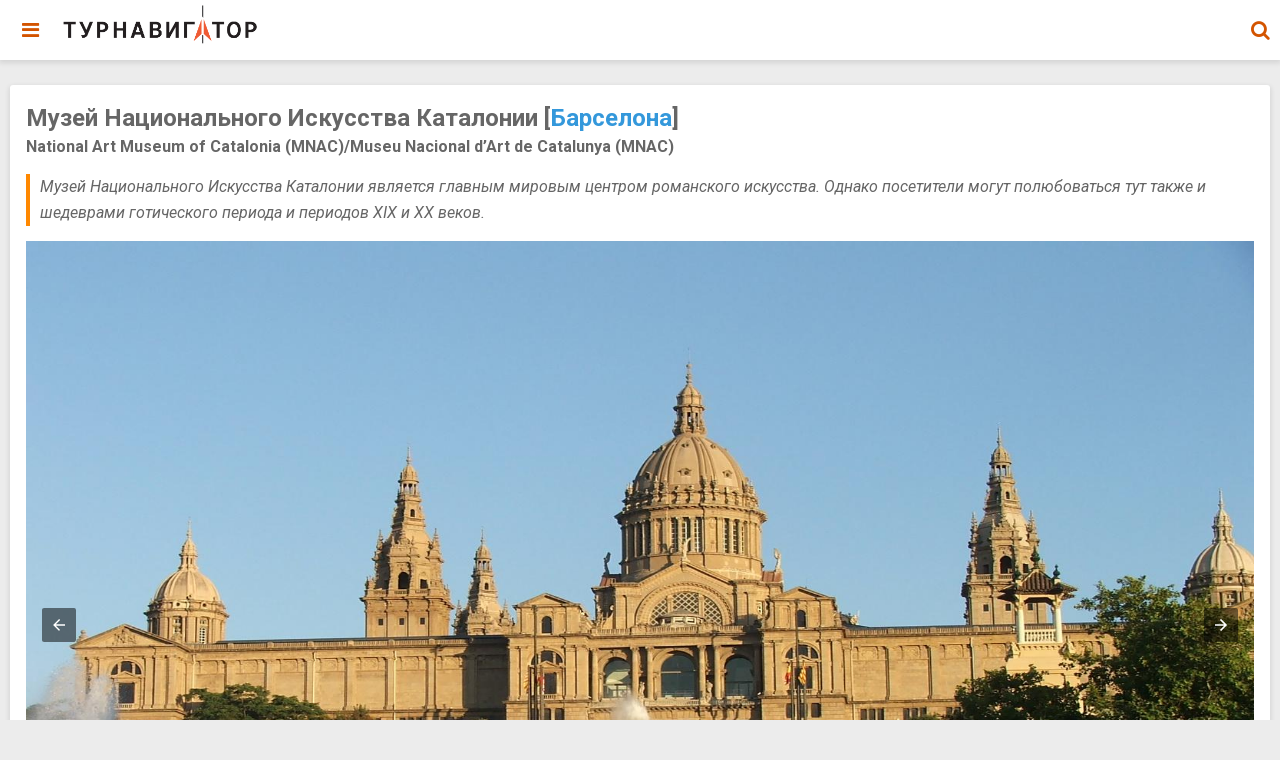

--- FILE ---
content_type: text/html; charset=UTF-8
request_url: https://tournavigator.pro/%D0%91%D0%B0%D1%80%D1%81%D0%B5%D0%BB%D0%BE%D0%BD%D0%B0/%D0%B4%D0%BE%D1%81%D1%82%D0%BE%D0%BF%D1%80%D0%B8%D0%BC%D0%B5%D1%87%D0%B0%D1%82%D0%B5%D0%BB%D1%8C%D0%BD%D0%BE%D1%81%D1%82%D0%B8/%D0%9C%D1%83%D0%B7%D0%B5%D0%B9_%D0%9D%D0%B0%D1%86%D0%B8%D0%BE%D0%BD%D0%B0%D0%BB%D1%8C%D0%BD%D0%BE%D0%B3%D0%BE_%D0%98%D1%81%D0%BA%D1%83%D1%81%D1%81%D1%82%D0%B2%D0%B0_%D0%9A%D0%B0%D1%82%D0%B0%D0%BB%D0%BE%D0%BD%D0%B8%D0%B8
body_size: 32920
content:
<!DOCTYPE html>
<html amp>  
<head>
  <meta http-equiv="content-type" content="text/html; charset=UTF-8" />
  <meta charset="utf-8" />
  <title>Барселона - Музей Национального Искусства Каталонии | Турнавигатор</title>
  <meta name="keywords" content="Барселона, Музей Национального Искусства Каталонии, National Art Museum of Catalonia (MNAC), Museu Nacional d’Art de Catalunya (MNAC), достопримечательность" />
  <meta name="description" content="Музей Национального Искусства Каталонии (Барселона) - Музей Национального Искусства Каталонии является главным мировым центром романского искусства. Однако посетители могут полюбоваться тут также и шедеврами готического периода и периодов XIX и XX веков." />

  <link rel="canonical" href="https://tournavigator.pro/%D0%91%D0%B0%D1%80%D1%81%D0%B5%D0%BB%D0%BE%D0%BD%D0%B0/достопримечательности/%D0%9C%D1%83%D0%B7%D0%B5%D0%B9_%D0%9D%D0%B0%D1%86%D0%B8%D0%BE%D0%BD%D0%B0%D0%BB%D1%8C%D0%BD%D0%BE%D0%B3%D0%BE_%D0%98%D1%81%D0%BA%D1%83%D1%81%D1%81%D1%82%D0%B2%D0%B0_%D0%9A%D0%B0%D1%82%D0%B0%D0%BB%D0%BE%D0%BD%D0%B8%D0%B8"  />
  <link rel="amphtml"   href="https://tournavigator.pro/%D0%91%D0%B0%D1%80%D1%81%D0%B5%D0%BB%D0%BE%D0%BD%D0%B0/достопримечательности/%D0%9C%D1%83%D0%B7%D0%B5%D0%B9_%D0%9D%D0%B0%D1%86%D0%B8%D0%BE%D0%BD%D0%B0%D0%BB%D1%8C%D0%BD%D0%BE%D0%B3%D0%BE_%D0%98%D1%81%D0%BA%D1%83%D1%81%D1%81%D1%82%D0%B2%D0%B0_%D0%9A%D0%B0%D1%82%D0%B0%D0%BB%D0%BE%D0%BD%D0%B8%D0%B8"  />
  <link rel="image_src" href="https://tournavigator.pro/фотография/d/600/other/1012/1002/1444849524.jpg" />

  <meta property="og:type" content="website"/>
  <meta property="og:locale" content="ru_RU">
  <meta property="og:title" content="Барселона - Музей Национального Искусства Каталонии - Турнавигатор"/>
  <meta property="og:description" content="Музей Национального Искусства Каталонии (Барселона) - Музей Национального Искусства Каталонии является главным мировым центром романского искусства. Однако посетители могут полюбоваться тут также и шедеврами готического периода и периодов XIX и XX веков."/>
  <meta property="og:image" content="https://tournavigator.pro/фотография/d/600/other/1012/1002/1444849524.jpg"/>
  <meta property="og:url" content="https://tournavigator.pro/%D0%91%D0%B0%D1%80%D1%81%D0%B5%D0%BB%D0%BE%D0%BD%D0%B0/достопримечательности/%D0%9C%D1%83%D0%B7%D0%B5%D0%B9_%D0%9D%D0%B0%D1%86%D0%B8%D0%BE%D0%BD%D0%B0%D0%BB%D1%8C%D0%BD%D0%BE%D0%B3%D0%BE_%D0%98%D1%81%D0%BA%D1%83%D1%81%D1%81%D1%82%D0%B2%D0%B0_%D0%9A%D0%B0%D1%82%D0%B0%D0%BB%D0%BE%D0%BD%D0%B8%D0%B8"/>
  <meta property="og:site_name" content="Турнавигатор"/>
  <!-- meta property="fb:app_id" content="tournavigator4world"/-->

<script type="application/ld+json">
{
  "@context": "http://schema.org",
  "@type": "Article",
  "mainEntityOfPage": {
    "@type": "WebPage",
    "@id": "https://tournavigator.pro/%D0%91%D0%B0%D1%80%D1%81%D0%B5%D0%BB%D0%BE%D0%BD%D0%B0/достопримечательности/%D0%9C%D1%83%D0%B7%D0%B5%D0%B9_%D0%9D%D0%B0%D1%86%D0%B8%D0%BE%D0%BD%D0%B0%D0%BB%D1%8C%D0%BD%D0%BE%D0%B3%D0%BE_%D0%98%D1%81%D0%BA%D1%83%D1%81%D1%81%D1%82%D0%B2%D0%B0_%D0%9A%D0%B0%D1%82%D0%B0%D0%BB%D0%BE%D0%BD%D0%B8%D0%B8"
  },
  "headline": "Музей Национального Искусства Каталонии, Барселона",
  "image": [ "https://tournavigator.pro/фото/other/1012/1002/1444849524.jpg", "https://tournavigator.pro/фото/other/1019/1023/1444849524.jpg", "https://tournavigator.pro/фото/other/1001/1006/1444849524.jpg" ],
  "datePublished": "2015-10-14T19:27:34+03:00",
  "dateModified": "2015-10-20T02:31:56+03:00",
  "author": {
    "@type": "Organization",
    "name": "Barcelona Travel Magazine"
  },
   "publisher": {
    "@type": "Organization",
    "name": "Tournavigator.pro",
    "logo": {
      "@type": "ImageObject",
      "url": "https://tournavigator.pro/img/tournavigator_logo_200.png"
    }
  },
  "description": "Музей Национального Искусства Каталонии является главным мировым центром романского искусства. Однако посетители могут полюбоваться тут также и шедеврами готического периода и периодов XIX и XX веков."
}
</script>


<script type="application/ld+json">
{
  "@context": "https://schema.org",
  "@type": "BreadcrumbList",
  "itemListElement": [    {"@type": "ListItem", "position": 1, "name": "Главная", "item": "https://tournavigator.pro/" },
    {"@type": "ListItem", "position": 2, "name": "Испания", "item": "https://tournavigator.pro/%D0%98%D1%81%D0%BF%D0%B0%D0%BD%D0%B8%D1%8F" },
    {"@type": "ListItem", "position": 3, "name": "Барселона", "item": "https://tournavigator.pro/%D0%91%D0%B0%D1%80%D1%81%D0%B5%D0%BB%D0%BE%D0%BD%D0%B0/информация" },
    {"@type": "ListItem", "position": 4, "name": "Достопримечательности", "item": "https://tournavigator.pro/attractions.php?city=%D0%91%D0%B0%D1%80%D1%81%D0%B5%D0%BB%D0%BE%D0%BD%D0%B0" },
    {"@type": "ListItem", "position": 5, "name": "Музей Национального Искусства Каталонии", "item": "https://tournavigator.pro/%D0%91%D0%B0%D1%80%D1%81%D0%B5%D0%BB%D0%BE%D0%BD%D0%B0/достопримечательности/%D0%9C%D1%83%D0%B7%D0%B5%D0%B9_%D0%9D%D0%B0%D1%86%D0%B8%D0%BE%D0%BD%D0%B0%D0%BB%D1%8C%D0%BD%D0%BE%D0%B3%D0%BE_%D0%98%D1%81%D0%BA%D1%83%D1%81%D1%81%D1%82%D0%B2%D0%B0_%D0%9A%D0%B0%D1%82%D0%B0%D0%BB%D0%BE%D0%BD%D0%B8%D0%B8" }
]
}
</script>

<script type="application/ld+json">
{
  "@context": "http://schema.org",
  "@type": "TouristAttraction",
  "name": "Музей Национального Искусства Каталонии",
  "alternateName": ["National Art Museum of Catalonia (MNAC)","Museu Nacional d’Art de Catalunya (MNAC)"],
  "description": "Музей Национального Искусства Каталонии является главным мировым центром романского искусства. Однако посетители могут полюбоваться тут также и шедеврами готического периода и периодов XIX и XX веков.",
  "image": ["https://tournavigator.pro/фото/other/1012/1002/1444849524.jpg", "https://tournavigator.pro/фото/other/1019/1023/1444849524.jpg", "https://tournavigator.pro/фото/other/1001/1006/1444849524.jpg"],
  "address": "Palau Nacional,Parc de Montjuïc, s/n,08038 Barcelona,Испания",
  "telephone": "+34 936 22 03 60",
  "geo": {
       "@type": "GeoCoordinates",
       "latitude": "41.3688290",
       "longitude": "2.1532990"
  },
  "url": "https://tournavigator.pro/%D0%91%D0%B0%D1%80%D1%81%D0%B5%D0%BB%D0%BE%D0%BD%D0%B0/достопримечательности/%D0%9C%D1%83%D0%B7%D0%B5%D0%B9_%D0%9D%D0%B0%D1%86%D0%B8%D0%BE%D0%BD%D0%B0%D0%BB%D1%8C%D0%BD%D0%BE%D0%B3%D0%BE_%D0%98%D1%81%D0%BA%D1%83%D1%81%D1%81%D1%82%D0%B2%D0%B0_%D0%9A%D0%B0%D1%82%D0%B0%D0%BB%D0%BE%D0%BD%D0%B8%D0%B8"
}
</script>


  <!--meta http-equiv='x-dns-prefetch-control' content='on' -->
  <link rel="preconnect dns-prefetch" href="https://cdn.ampproject.org">
  <link rel="preconnect dns-prefetch" href="https://maxcdn.bootstrapcdn.com">
  <link rel="preconnect dns-prefetch" href="https://fonts.googleapis.com">

  <script async src="https://cdn.ampproject.org/v0.js"></script>
  <script async custom-element="amp-sidebar" src="https://cdn.ampproject.org/v0/amp-sidebar-0.1.js"></script>
  <script async custom-element="amp-social-share" src="https://cdn.ampproject.org/v0/amp-social-share-0.1.js"></script>
  <script async custom-element="amp-accordion" src="https://cdn.ampproject.org/v0/amp-accordion-0.1.js"></script>
  <script async custom-element="amp-facebook" src="https://cdn.ampproject.org/v0/amp-facebook-0.1.js"></script>
  <script async custom-element="amp-iframe" src="https://cdn.ampproject.org/v0/amp-iframe-0.1.js"></script>
  <script async custom-element="amp-image-lightbox" src="https://cdn.ampproject.org/v0/amp-image-lightbox-0.1.js"></script>
  <script async custom-element="amp-lightbox" src="https://cdn.ampproject.org/v0/amp-lightbox-0.1.js"></script>
  <script async custom-element="amp-carousel" src="https://cdn.ampproject.org/v0/amp-carousel-0.1.js"></script>
  <script async custom-element="amp-analytics" src="https://cdn.ampproject.org/v0/amp-analytics-0.1.js"></script>

  <script async custom-element="amp-position-observer" src="https://cdn.ampproject.org/v0/amp-position-observer-0.1.js"></script>
  <script async custom-element="amp-animation" src="https://cdn.ampproject.org/v0/amp-animation-0.1.js"></script>
 


  <script async custom-template="amp-mustache" src="https://cdn.ampproject.org/v0/amp-mustache-0.2.js"></script>
  <script async custom-element="amp-bind" src="https://cdn.ampproject.org/v0/amp-bind-0.1.js"></script>
  <script async custom-element="amp-autocomplete" src="https://cdn.ampproject.org/v0/amp-autocomplete-0.1.js"></script>

  <link rel="stylesheet" href="https://maxcdn.bootstrapcdn.com/font-awesome/4.7.0/css/font-awesome.min.css">
  <link rel="stylesheet" href="https://fonts.googleapis.com/css?family=Roboto:100,100i,300,300i,400,400i,500,500i,700,700i,900,900i">
  <meta name="viewport" content="width=device-width,minimum-scale=1,initial-scale=1,maximum-scale=1,user-scalable=no">
  <meta name="apple-mobile-web-app-capable" content="yes"/>
  <meta name="apple-mobile-web-app-status-bar-style" content="black">
  <link rel="apple-touch-icon" sizes="57x57" href="/img/favicons/apple-icon-57x57.png" />
  <link rel="apple-touch-icon" sizes="60x60" href="/img/favicons/apple-icon-60x60.png" />
  <link rel="apple-touch-icon" sizes="72x72" href="/img/favicons/apple-icon-72x72.png" />
  <link rel="apple-touch-icon" sizes="76x76" href="/img/favicons/apple-icon-76x76.png" />
  <link rel="apple-touch-icon" sizes="114x114" href="/img/favicons/apple-icon-114x114.png" />
  <link rel="apple-touch-icon" sizes="120x120" href="/img/favicons/apple-icon-120x120.png" />
  <link rel="apple-touch-icon" sizes="144x144" href="/img/favicons/apple-icon-144x144.png" />
  <link rel="apple-touch-icon" sizes="152x152" href="/img/favicons/apple-icon-152x152.png" />
  <link rel="apple-touch-icon" sizes="180x180" href="/img/favicons/apple-icon-180x180.png" />
  <link rel="icon" type="image/png" sizes="192x192"  href="/img/favicons/android-icon-192x192.png" />
  <link rel="icon" type="image/png" sizes="32x32" href="/img/favicons/favicon-32x32.png" />
  <link rel="icon" type="image/png" sizes="96x96" href="/img/favicons/favicon-96x96.png" />
  <link rel="icon" type="image/png" sizes="16x16" href="/img/favicons/favicon-16x16.png" />
  <!-- link rel="manifest" href="/manifest.json" / -->
  <meta name="msapplication-TileColor" content="#ffffff">
  <meta name="msapplication-TileImage" content="/icons/ms-icon-144x144.png">
  <meta name="theme-color" content="#ffffff">
  <!-- meta name="revisit-after" content="15 days" / -->
  <!-- meta name="rating" content="safe for kids" /-->
  <style amp-custom>
    body{font-family:'Roboto', sans-serif; font-size:16px; background-color:#ececec;}

/*Color Schemes and Colors*/

.bg-teal-light{ background-color: #1abc9c; color:#FFFFFF}
.bg-teal-dark{  background-color: #16a085; color:#FFFFFF}
.border-teal-light{ border:solid 1px #1abc9c;}
.border-teal-dark{  border:solid 1px #16a085;}
.color-teal-light{ color: #1abc9c;}
.color-teal-dark{  color: #16a085;}
.bg-green-light{background-color: #2ecc71; color:#FFFFFF}
.bg-green-dark{background-color: #2abb67; color:#FFFFFF}
.border-green-light{border:solid 1px #2ecc71;}
.border-green-dark{ border:solid 1px #2abb67;}
.color-green-light{color: #2ecc71;}
.color-green-dark{color: #2abb67;}
.bg-blue-light{background-color: #3498db; color:#FFFFFF}
.bg-blue-dark{background-color: #2980b9; color:#FFFFFF;}
.border-blue-light{border:solid 1px #3498db;}
.border-blue-dark{ border:solid 1px #2980b9;}
.color-blue-light{color: #3498db;}
.color-blue-dark{color: #2980b9;}
.bg-magenta-light{background-color: #9b59b6; color:#FFFFFF}
.bg-magenta-dark{background-color: #8e44ad; color:#FFFFFF}
.border-magenta-light{border:solid 1px #9b59b6;}
.border-magenta-dark{ border:solid 1px #8e44ad;}
.color-magenta-light{color: #9b59b6;}
.color-magenta-dark{color: #8e44ad;}
.bg-night-light{background-color: #34495e; color:#FFFFFF}
.bg-night-dark{background-color: #2c3e50; color:#FFFFFF}
.border-night-light{border:solid 1px #34495e;}
.border-night-dark{ border:solid 1px #2c3e50;}
.color-night-light{color: #34495e;}
.color-night-dark{color: #2c3e50;}
.bg-yellow-light{background-color: #E67E22; color:#FFFFFF}
.bg-yellow-dark{background-color: #e86f2a; color:#FFFFFF}
.border-yellow-light{border:solid 1px #E67E22;}
.border-yellow-dark{ border:solid 1px #F27935;}
.color-yellow-light{color: #f1c40f;}
.color-yellow-dark{color: #f39c12;}
.bg-orange-light{background-color: #F9690E; color:#FFFFFF}
.bg-orange-dark{background-color: #D35400; color:#FFFFFF}
.border-orange-light{border:solid 1px #F9690E;}
.border-orange-dark{ border:solid 1px #D35400;}
.color-orange-light{color: #e67e22;}
.color-orange-dark{color: #d35400;}
.bg-red-light{background-color: #e74c3c; color:#FFFFFF}
.bg-red-dark{background-color: #c0392b; color:#FFFFFF}
.border-red-light{border:solid 1px #e74c3c;}
.border-red-dark{ border:solid 1px #c0392b;}
.color-red-light{color: #e74c3c;}
.color-red-dark{color: #c0392b;}
.bg-pink-light{background-color: #fa6a8e ; color:#FFFFFF}
.bg-pink-dark{background-color: #FB3365 ; color:#FFFFFF}
.border-pink-light{border:solid 1px #fa6a8e ;}
.border-pink-dark{ border:solid 1px #FB3365 ;}
.color-pink-light{color: #fa6a8e;}
.color-pink-dark{color: #FB3365;}
.bg-gray-light{background-color: #bdc3c7; color:#FFFFFF}
.bg-gray-dark{background-color: #95a5a6; color:#FFFFFF}
.border-gray-light{border:solid 1px #bdc3c7;}
.border-gray-dark{ border:solid 1px #95a5a6;}
.color-gray-light{color: #bdc3c7;}
.color-gray-dark{color: #95a5a6;}
.bg-white{background-color:#FFFFFF;}
.color-white{color:#FFFFFF;}
.border-white{border:solid 1px #FFFFFF;}
.bg-black{background-color:#000000;}
.color-black{color:#000000;}
.border-black{border:solid 1px #000000;}
.color-heading{color:#676767;}

/*Social Icons*/
.facebook-bg{background-color:#3b5998; color:#FFFFFF;}
.linkedin-bg{background-color:#0077B5; color:#FFFFFF;}
.twitter-bg{background-color:#4099ff; color:#FFFFFF;}
.google-bg{ background-color:#d34836; color:#FFFFFF;}
.whatsapp-bg{ background-color:#34AF23; color:#FFFFFF;}
.pinterest-bg{ background-color:#C92228; color:#FFFFFF;}
.sms-bg{ background-color:#27ae60; color:#FFFFFF;}
.mail-bg{ background-color:#3498db; color:#FFFFFF;}
.dribbble-bg{ background-color:#EA4C89; color:#FFFFFF;}
.tumblr-bg{ background-color:#2C3D52; color:#FFFFFF;}
.reddit-bg{ background-color:#336699; color:#FFFFFF;}
.youtube-bg{ background-color:#D12827; color:#FFFFFF;}
.phone-bg{ background-color:#27ae60; color:#FFFFFF;}
.skype-bg{ background-color:#12A5F4; color:#FFFFFF;}
.facebook-color{    color:#3b5998;}
.linkedin-color{    color:#0077B5;}
.twitter-color{     color:#4099ff;}
.google-color{      color:#d34836;}
.whatsapp-color{    color:#34AF23;}
.pinterest-color{   color:#C92228;}
.sms-color{         color:#27ae60;}
.mail-color{        color:#3498db;}
.dribbble-color{    color:#EA4C89;}
.tumblr-color{      color:#2C3D52;}
.reddit-color{      color:#336699;}
.youtube-color{     color:#D12827;}
.phone-color{       color:#27ae60;}
.skype-color{       color:#12A5F4;}

/*Background Images*/
.bg-1{background-image:url(/images/pictures/1.jpg)}
.bg-2{background-image:url(/images/pictures/2.jpg)}
.bg-3{background-image:url(/images/pictures/3.jpg)}
.bg-4{background-image:url(/images/pictures/4.jpg)}
.bg-5{background-image:url(/images/pictures/5.jpg)}
.bg-6{background-image:url(/images/pictures/6.jpg)}
.bg-7{background-image:url(/images/pictures/7.jpg)}
.bg-8{background-image:url(/images/pictures/8.jpg)}
.bg-9{background-image:url(/images/pictures/9.jpg)}
.bg-body{background-image:url(/images/pictures_vertical/bg2.jpg)}
.bg-body-1{background-image:url(/images/pictures_vertical/bg1.jpg)}
.bg-body-2{background-image:url(/images/pictures_vertical/bg0.jpg)}
/*.overlay{background-color:rgba(0,0,0,0.8); position:absolute; top:0px; right:0px; bottom:0px; left:0px;}
*/

.overlay{background-color:#ED760E; position:absolute; top:0px; right:0px; bottom:0px; left:0px;}

/*#e67e22  #CC5500 #FF8800 #ED760E */


/*Font Settings*/
h1{ font-size:24px; line-height:34px; font-weight:600;}
h2{ font-size:21px; line-height:30px; font-weight:600;}
h3{ font-size:18px; line-height:28px; font-weight:600;}
h4{ font-size:17px; line-height:26px; font-weight:600;}
h5{ font-size:16px; line-height:24px; font-weight:600;}
h6{ font-size:15px; line-height:20px; font-weight:800;}

.bigfont {font-size:calc(10px + 4vw); line-height:calc(10px + 2vw); }

.ultrathin{font-weight:200;}
.thin{font-weight:300;}
.thiner{font-weight:400;}
.boder{font-weight:600;}
.bold{font-weight:700;}
.ultrabold{font-weight:900;}
.capitalize{text-transform: capitalize;}
.italic{font-style: italic;}
.small-text{font-size:12px;line-height:20px; display:block;}
.center-text{text-align:center; display:block;}
.right-text{text-align:right;}
.uppercase{text-transform: uppercase;}
.boxed-text{width:90%; margin:0px auto 30px auto;}
.round-image{border-radius:500px;}
p a{display:inline;}

/*Content Settings*/
.content{padding:0px 20px 0px 20px; margin-bottom:30px; display:block;}
.container{margin-bottom:30px}
.negative-top{margin-top:-25px;}
.full-bottom{margin-bottom:25px}
.no-bottom{margin-bottom:0px}
.full-top{margin-top:25px}
.half-bottom{margin-bottom:15px}
.half-top{margin-top:15px}
.no-top{margin-top:0px}
.quarter-bottom{margin-bottom:10px}
.quarter-top{margin-top:10px}
.hidden{display:none}
.left-column{width:45%; margin-right:5%; float:left}
.right-column{width:45%; margin-left:5%; float:left}
.one-third-left{float:left; width:29%;  margin-right:1%}
.one-third-center{float:left; width:29%; margin-left:5%; margin-right:5%}
.one-third-right{float:left; width:29%; margin-left:1%}
.clear{clear:both}
.large-icon{font-size:24px;}
.huge-icon{font-size:32px;}

* {
	margin: 0;
	padding: 0;
	border: 0;
	font-size: 100%;
	vertical-align: baseline;
	outline: none;
	font-size-adjust: none;
	-webkit-text-size-adjust: none;
	-moz-text-size-adjust: none;
	-ms-text-size-adjust: none;
	-webkit-tap-highlight-color: rgba(0,0,0,0);
    -webkit-font-smoothing: antialiased;
    -webkit-transform: translate3d(1,1,1);
    transform:translate3d(1,1,1);    
    text-rendering: optimizeLegibility;
    -webkit-font-smoothing: antialiased;
    -moz-osx-font-smoothing: grayscale;
}

div, a_, p, img, blockquote, form, fieldset, textarea, input, label, iframe, code, pre {
	display: block;
	position:relative;
}

blockquote {
    margin: 0 0 20px 20px;
    border-left: 3px solid lightgray;
    padding-left: 8px;
}

.indent {
    margin: 0 0 20px 20px;
    border-left: 3px solid lightgray;
    padding-left: 8px;
}


p, div{
	line-height:26px; 
	font-weight:400; 
	color:#666666; 
	font-size:16px; 
	margin-bottom:20px;
}

a{text-decoration:none; color:#3498db;} 

/*Lists*/
.icon-list{list-style:none; font-size:14px; line-height:28px; color:#666666;}
.icon-list i{width:30px;}

.center-icon{
	width:80px;
	height:80px;
	border-radius:80px;
	border:solid 1px rgba(0,0,0,0.5);
	text-align:center;
	line-height:80px;
	font-size:24px;
	margin:0px auto 30px auto;
	display:block;
}

.decoration, .decoration-no-bottom{
	height:1px; 
	background-color:rgba(0,0,0,0.1);
}

.deco{height:1px; margin-bottom:30px;}

.deco-box .deco{
	width:10%;
	float:left;
	height:5px;
}

.decoration{margin-bottom:30px;}
.decoration-margins{margin:0px 20px 30px 20px}

/*Sidebar Design*/

#sidebar{
	width:270px;
	background-color:#FFFFFF;
}

.sidebar-header{
 /*	background-image:url(/images/sidebar.jpg);  */
	background-size:270px 112px;
	width:270px;
	height:112px;
}

.sidebar-logo{
	background-image:url(/images/logo-light.png);
	background-size:100px 17px;
	background-repeat:no-repeat;
	height:112px;
	width:270px;
	background-position:30px 35px;
}

.sidebar-logo em{
	display:block;
	padding-left:30px;
	padding-top:60px;
	position:relative;
	color:rgba(255,255,255,0.7);
	font-style: normal;
	font-size:11px;
}

#sidebar *{
	user-select: none;
}

#sidebar .menu{
	list-style:none;
	padding:0px;
	margin:0px;
}

#sidebar .menu li{
	height:48px; /* 55px;  */
	line-height:48px;
	padding-left:10px;
	transition:all 250ms ease;
}

#sidebar .menu li a{
	color:#2e2e2e; 
	font-size:14px; 
	font-weight:500;
	padding-left:60px;
}

#sidebar .menu li i {
	color:#5d5d5d; 
	font-size:15px; 
	padding-right:20px;
	position:absolute;
	left:15px;
	height:57px;
	width:20px;
	text-align: center;
	line-height:57px;
}

#sidebar .menu li:hover{background-color:#eeeeee; transition:all 250ms ease;}


#sidebar .submenu h4{
	background-color:#FFFFFF;
	border:none;
	color:#2e2e2e; 
	font-size:14px; 
	font-weight:500;
	padding-left:68px;
	height:55px;
	line-height:55px;
}


#sidebar .submenu h4 i{
	color:#5d5d5d; 
	position:absolute;
	height:55px;
	width:68px;
	line-height:55px;
	left:0px;
	text-align:center;
	font-size:15px;
}

.submenu a{
	height:50px;
	line-height:50px;
	font-size:13px;
	padding-left:70px;
	color:#666666;
}

.submenu a:last-child{margin-bottom:5px;}

.submenu a i{
	position:Absolute;
	height:50px;
	width:68px;
	text-align:center;
	line-height:52px;
	font-size:12px;
	left:0px;
}

.sidebar-copyright{
	font-size:11px;
	color:#888888;
	margin-top:-5px;
	padding-left:20px;
	padding-bottom:20px;
	display:block;
	line-height:24px;
	font-style: normal;
}

#sidebar .submenu h4.selected{background-color:#eeeeee;}
.selected{background-color:#eeeeee;}
.sidebar-deco{background-color:rgba(0,0,0,0.1); height:1px; margin:10px 0px 20px 0px; display:block;}

/*Page Content*/

::-webkit-scrollbar { width: 0; }

/*input[id="toggle-menu"]*/
input[data-submenu-items]{
   position: absolute;
   top: -9999px;
   left: -9999px;
   /* For mobile, it's typically better to position checkbox on top of clickable
      area and turn opacity to 0 instead. */
}

.page-content{
	z-index:999;
	margin-top:85px;
	margin-bottom:20px;
    margin-left: 10px;
    margin-right: 10px;
}
main
{
    margin: 0 auto;
    max-width: 1290px;
}
/*
    margin-left: auto;
    margin-right: auto;
    max-width: 1280px;
*/

.page-content-before{margin-top:-55px;}
.page-content-full{margin-bottom:20px;}

.central-div {
	max-width:1064px;
	margin: 0px auto 30px auto; 
}

.material-effect{
	box-shadow: 0 2px 5px 1px rgba(0,0,0,0.1);
}

.material-box{
	background-color:#FFFFFF;
	box-shadow: 0 2px 5px 1px rgba(0,0,0,0.1);
	margin-bottom:30px;
	padding:16px;
	border-radius: 3px;
/*	max-width:1024px;
	margin: 0px auto 30px auto; */
}

.material-news{
	padding:20px 0px 0px 0px;
}

.material-box-full{
	background-color:#FFFFFF;
	box-shadow: 0 2px 5px 1px rgba(0,0,0,0.1);
	margin-bottom:30px;
	padding:30px 0px 15px 0px;
}

.half-material-box-left{
        min-width:350px;
	width:47%;
	float:left;
	background-color:#FFFFFF;
	box-shadow: 0 2px 5px 1px rgba(0,0,0,0.1);
	margin-bottom:30px;
	padding:20px 20px 20px 20px;   
/*	padding:30px 15px 15px 15px;   */
	box-sizing:border-box;
}

.half-material-box-right{
        min-width:350px;
	width:47%;
	margin-left:6%;
	float:left;
	background-color:#FFFFFF;
	box-shadow: 0 2px 5px 1px rgba(0,0,0,0.1);
	margin-bottom:30px;
	padding:20px 20px 20px 20px;   
/*	padding:30px 20px 15px 20px;  */
	box-sizing:border-box;
}

.under-material{
	background-color:#FFFFFF;
	margin-bottom:30px;
	padding:0px 20px;
	margin-top:-50px;
	box-shadow: 0 2px 5px 1px rgba(0,0,0,0.1);
	border-top:solid 1px rgba(0,0,0,0.07);
}

.under-material-link{
	float:right;
	font-weight:700;
	text-transform:uppercase;
	height:50px;
	line-height:50px;
	padding-left:15px;
}

.under-material-icon{
	width:43px;
	height:50px;
	line-height:50px;
	float:right;
	font-size:13px;
}

.under-material-icon[type="facebook"],
.under-material-icon[type="twitter"],
.under-material-icon[type="gplus"]{background-image:none; background-color:transparent;}

.under-material-icon[type="facebook"]:before {content: "\f09a";	color:#3b5998; }
.under-material-icon[type="twitter"]:before {content: "\f099"; color:#4099FF;}
.under-material-icon[type="gplus"]:before { content: "\f0d5"; color:#D34836;}

.under-material-icon[type="facebook"]:before,
.under-material-icon[type="twitter"]:before,
.under-material-icon[type="gplus"]:before{
	text-align:center;
	line-height:43px;
	width:43px;
	display:inline-block;
    font-family: 'FontAwesome';
}



.body-bg{
	background-image:url(/images/pictures_vertical/bg3.jpg);
	background-size:cover;
	position:fixed;
	top:0px;
	left:0px;
	right:0px;
	bottom:0px;
	z-index:5;
}

/*Header*/
header{
	position:fixed;
	height:60px;
	z-index:9999;
	transition:all 250ms ease;
	left:0px;
	right:0px;
	top:0px;
	box-shadow: 0 2px 5px 1px rgba(0,0,0,0.1);
	background-color:#FFFFFF;
/*	max-width: 1064px;
	margin: 0px auto 30px auto; */
}

header::after 
{ /* очистить float */ 
  content: "";
  display: block; 
  clear: both;
}

.header-clear{height:60px; display:block;}

.header-icon-1, .header-icon-2{
	position:absolute;
	line-height:60px; 
	text-align:center; 
	width:60px;
	display:block;
	font-size:20px;
	background-color:transparent;
	color:#D35400;
}

.header-icon-2{right:0px; top:0px;}
.header-icon-1{left:0px; top:0px; cursor:pointer;}

.header-logo{      
    background-image: url(/img/tournavigator_logo_top.png);
    margin-left: 60px;
    background-repeat: no-repeat;
    background-position: center center;
    background-size: 200px 40px;
    width: 200px;
    height: 50px;
    display: block;
}

/*Footer*/
.footer{padding-top:20px;}
.footer-logo{
	background-image:url(/images/logo.png);
	background-repeat: no-repeat;
	background-size:120px 20px;
	width:120px;
	height:20px;
	display:block;
	margin:12px auto 15px auto;
}

.footer p:last-child{margin-bottom:0px; margin-top:-15px;}

.footer-socials a{
	width:40px;
	height:40px;
	line-height:40px;
	margin-left:2px;
	margin-right:2px;
	text-align:center;
	float:left;
}

.footer-socials{
	width:135px;
	margin:0px auto 10px auto;
}

/*Call To Action Bar*/

.call-to-action-box a{
	width:50%;
	float:left;
	height:40px;
	line-height:40px;
	text-align:center;
	font-weight:700;
	text-transform:uppercase;
	margin-bottom:30px;
}

.news-slider .caption{
	background-color:rgba(0,0,0,0.8);
}

.contributor{
	text-align:right;
	line-height: 16px;
	font-size:12px;
	position:absolute;
	bottom:4px;
	/*left:0px;   */
	right:0px;
	/*height:65px; */
	padding-left:10px;
	padding-right:10px;
	margin: 0;
	background-color:rgba(0,0,0,0.5);
}

.caption{
	position:absolute;
	bottom:0px;
	left:0px;
	right:0px;
	height:65px;
	padding-left:20px;
	padding-right:20px;
	background-color:rgba(0,0,0,0.5);
}

.caption h4{
	font-size:14px;
	color:#FFFFFF;
	line-height:20px;
	margin-top:12px;
}

.caption h3{
	color:#FFFFFF;
	margin-bottom:5px;
	font-size:16px;
	padding-top:23px;
	line-height:0px;
}

.caption p{
	font-size:12px;
	color:rgba(255,255,255,0.5);
}

/*Staff Slider*/


.staff-slider{
	margin:0 auto;
	display:block;
}

.staff-slider .inner-slide{
	width:240px;
	display:block;
	margin:0 auto;
}

.staff-slider .slide{
	margin-left:10px;
	margin-right:10px;
}

.staff-slider amp-img img{
	transform:scale(0.9, 0.9);
}

.staff-slider h2{
	padding-top:20px;
	display:block;
	margin-bottom:-10px;
}

.staff-slider .amp-carousel-button{
	margin-top:50px;
}

/*Quote Slider*/

.quote-slider p{
	font-size:22px;
	font-weight:200;
	max-width:260px;
	margin:0 auto;
	text-align:center;
	line-height:42px;
	font-style:italic
}

.quote-slider em i{
	font-size:18px;
}

.quote-slider em{
	display:block;
	width:100px;
	margin:30px auto 30px auto;
	color:#f1c40f;
}

.quote-slider a{
	font-size:15px;
	font-weight:700;
	display:block;
	text-align:center;
}

.quote-slider .amp-carousel-button{
	top:100%;
	margin-top:-30px;
}

.social-icons{
	width:150px;
	margin:0 auto;
}

.social-round a{border-radius:50px;}

.social-icons-small{
	width:95px;
	margin:0 auto;
}

.social-icons a{
	line-height:35px;
	width:35px;
	height:35px;
	margin-left:10px;
	margin-right:5px;
	float:left;
	font-size:12px;
	text-align:center;
}

.social-icons-small a{
	line-height:35px;
	width:35px;
	height:35px;
	margin-left:5px;
	margin-right:5px;
	float:left;
	text-align:center;
	display:inline-block;
}


/*Large Link*/

.large-link{
	font-size:12px;
	height:50px;
	line-height:50px;
	color:#000000;
	border-bottom:solid 1px rgba(0,0,0,0.1);
}


.large-link .fa-angle-right{
	position:absolute;
	right:0px;
	height:50px;
	line-height:50px;
	text-align:center;
}

.large-link i:last-child{margin-right:10px; width:20px; text-align:center;}

/*Heading Block*/

.heading-box{padding:35px 20px 10px 20px; margin-bottom:30px;}
.heading-box h3{margin-bottom:-5px; position:relative; z-index:10;}
.heading-box p{position:relative; z-index:10;}
.page-title{margin-bottom:-60px;}


.heading-block{
	padding:30px 20px;
	margin-bottom:30px;
}

.heading-block h4{
	font-size:20px;
	position:relative;
	z-index:10;
	color:#FFFFFF;
}

.heading-block p{
	position:relative;
	z-index:10;
	color:rgba(255,255,255,0.5);
	margin-bottom:0px;
}

.heading-block a{
	z-index:10;
	width:100px;
	height:10px;
	line-height:10px;
	color:#FFFFFF;
	text-align:center;
	font-size:12px;
	margin:20px auto 0px auto;
	border:solid 1px rgba(255,255,255,0.5);
	border-radius:5px;
    display:block;
	text-transform: uppercase;
	font-weight:800;
}

.icon-heading h4{
	padding-left:90px;
	font-size:15px;
}

.icon-heading p{
	line-height:24px;
	padding-left:90px;
}

.icon-heading i{
	border-radius:10px;
	position:absolute;
	width:70px;
	height:70px;
	line-height:70px;
	margin-top:5px;
	text-align:center;
	font-size:24px;
}

.quote-style h4, .quote-style h5{
	font-weight:300;
	margin-left:25px;
	margin-right:25px;
	text-align:center;
	line-height:40px;
}

.rating{
	width:80px;
	margin:20px auto 20px auto;
	display:block; 
}


/*Half Columns*/

.half-column-left{
	width:45%;
	float:left;
}

.half-column-right{
	width:45%;
	float:left;
}

.center-column-icon{
	font-size:28px;
	text-align:center;
	display:block;
}

/*Gallery*/

.gallery-thumb{
	width:31%;
	float:left;
	margin-bottom:3%;
}
.gallery-thumb p{margin-bottom:10px; line-height:20px; padding-top:5px; text-align:center; font-size:13px;}
.gallery-round .gallery-thumb{border-radius:100px}
.gallery-wide .gallery-thumb-wide{margin-bottom:5px;}
.gallery-wide h4{
	position:absolute;
	background-color:rgba(0,0,0,0.8);
	color:#FFFFFF;
	z-index:99;
	height:50px;
	line-height:50px;
	margin-top:-55px;
	width:100%;
	padding-left:20px;
	font-weight:300;
	font-size:14px;
	pointer-events:none;
}


.gallery-thumb:nth-child(3n-1){
	margin-left:3%;
	margin-right:3%;
}

/*Splash Page*/
.splash-content .splash-logo{
	background-image:url(/images/amp-logo.png);
	background-size:80px 80px;
	width:80px;
	height:80px;
	margin:-30px auto 20px auto;
}

.splash-content{
	position:fixed;
	width:240px;
	height:350px;
	left:50%;
	top:50%;
	margin-top:-140px;
	margin-left:-120px;
}

.splash-button{
	width:130px;
	margin:0 auto;
	text-align:center;
	height:40px;
	line-height:40px;
	font-size:12px;
}

/*Landing Content*/

.landing-logo{
	background-image:url(/images/logo_light.png);
	background-size:130px 35px;
	margin:0 auto;
	height:35px;
	width:130px;
	margin-top:20px;
}

.landing-content{
	width:300px;
	margin:40px auto 30px auto;
}

.landing-content a{
	width:70px;
	height:70px;
	float:left;
	margin:0px 15px 60px 15px;
	border-radius:70px;
	line-height:70px;
	font-size:21px;
	text-align:center;
}

.landing-content a em{
	position:absolute;
	font-size:14px;
	width:70px;
	text-align:center;
	bottom:-60px;
	left:0px;
	right:0px;
	font-style:normal;
}

/*Accordion Styles*/
.accordion h4{
	background-color:transparent;
	border:none;
}

.accordion h4{
	font-size:16px;
	line-height:40px;
}

.accordion h4 i{
	height:40px;
	line-height:40px;
	position:absolute;
	right:0px;
	font-size:12px;
}

.nested-accordion h4{
	font-size:14px;
}

section[expanded] .fa-plus{	transform:rotate(45deg);}
section[expanded] .fa-angle-down{	transform:rotate(180deg);}
section[expanded] .fa-chevron-down{	transform:rotate(180deg);}

/*Fonts*/
.demo-icons a{
	color:#FFFFFF; 
	width:20%;
	height:50px;
	float:left;
}
.demo-icons a i{
	color:#1f1f1f; 
	font-size:21px;
	width:50px;
	height:50px; 
	float:left; 
	text-align:center; 
	overflow:hidden;
}

/*User Notifications*/
.user-notification{
	text-align:left;
	padding-top:5px;
	padding-left:10px;
	padding-right:10px;
	background-color:#27ae60;
	height:50px;
	color:#FFFFFF;
	font-size:12px;
	line-height:24px;
	width:70%;
	float:left;
}

.user-notification button{
	background-color:#27ae60;
	color:#FFFFFF;
	height:55px;
	position:fixed;
	right:0px;
	bottom:0px;
	width:25%;
}

/*Inputs*/

.text-input{
	height:45px;
	line-height:45px;
	text-indent: 10px;
	border:solid 1px rgba(0,0,0,0.1);
	display:block;
	width:100%;
	font-size:12px;
}

.input-icon-field{
	height:45px;
	line-height:45px;
	text-indent: 50px;
	border:solid 1px rgba(0,0,0,0.1);
	display:block;
	width:100%;
	font-size:12px;
}

.input-icon i{
	position:absolute;
	z-index:9;
	height:45px;
	line-height:45px;
	text-align:center;
	width:45px;
	color:#666666;
}

.select-style {
    border: 1px solid rgba(0,0,0,0.1);
    width: 100%;
	height:45px;
	display:block;
    border-radius: 3px;
    overflow: hidden;
    background: #FFFFFF url("[data-uri]") no-repeat 95% 50%;
}

.select-style select {
	font-size:12px;
	line-height:35px;
    padding: 5px 15px;
    width: 100%;
    border: none;
    box-shadow: none;
    background-color:rgba(255,255,255,0);
    background-image: none;
    -webkit-appearance: none;
}

.select-style select:focus {
    outline: none;
}



/*Dropcaps*/

.dropcaps-1:first-letter{
    float:left;
    font-size:57px;
	padding:14px 15px 0px 0px;
    font-weight:800;
    color:#1f1f1f;
}

.dropcaps-2:first-letter{
    font-family: 'Times New Roman', sans-serif;
    float:left;
    font-size:42px;
	padding:15px 15px 0px 0px;
    font-weight:800;
    color:#1f1f1f;
}

.dropcaps-3:first-letter{
    background-color:#1f1f1f;
	padding:10px 15px 10px 15px;
	margin:5px 12px 0px 0px;
    float:left;
    font-size:24px;
    font-weight:800;
    color:#FFFFFF;
}

.dropcaps-4:first-letter{
    font-family: 'Times New Roman', sans-serif;
    font-weight:800;
    background-color:#1f1f1f;
	padding:8px 17px 8px 17px;
	margin:5px 12px 0px 0px;
    float:left;
    font-size:20px;
    font-weight:400;
    color:#FFFFFF;
}

/*Highlights*/
.highlight{margin-bottom:10px;}
.highlight span{padding:3px 5px 3px 5px; margin-right:2px;}
ol ul{	padding-left:5px;}
ol, ul{line-height:24px; margin-left:20px;}
.icon-list{list-style:none; margin-left:0px; padding-left:0px;}
.icon-list i{font-size:10px;}
.icon-list ul{list-style:none; padding-left:10px;}
.icon-list ul ul{padding-left:10px;}

/*Blockquotes*/
/*.blockquote-1{border-left:solid 4px #FF8800; padding:10px 0px 10px 20px;}  */
.blockquote-1{
    border-left: solid 4px #FF8800;
    padding: 0px 0px 0px 10px;
/*    background-color: #5595f6;
    color: #EEE;                */
    font-weight: 400;
}

.blockquote-1 a{text-align:right; margin-top:-20px;  font-size:12px;}
.blockquote-2 .blockquote-image{position:absolute; border-radius:50px;}
.blockquote-2 h5{padding-left:60px;}
.blockquote-2 .first-icon{padding-left:60px;}
.blockquote-2 a{text-align:right; margin-top:-20px; font-size:12px;}
.blockquote-3 .blockquote-image{width:150px; border-radius:150px; margin:0 auto; display:block;}
.blockquote-3 h5{margin:10px 0px 10px 0px;}
.blockquote-3 .ratings{width:100px; margin:10px auto 10px auto;}
.blockquote-3 .ratings i{font-size:18px;}
.blockquote-4 i{font-size:24px; position:absolute; margin-top:10px;}
.blockquote-4 p{padding-left:50px;}

/*Buttons*/
.button{
	display:inline-block;
	padding:13px 20px;
	margin:0px 0px 10px 0px;
	font-size:12px;
	transition:all 250ms ease;
}

.button-3d{
	display:inline-block;
	padding:12px 20px;
	margin:0px 0px 10px 0px;
	font-size:12px;
	transition:all 250ms ease;
	border-right:none;
	border-left:none;
	border-top:none;
	border-width:4px;
}

.button-round{border-radius:30px;}
.button-full{display: block; text-align: center;}
.button-center{width:130px; margin-left:auto; margin-right:auto; display:block; text-align:center;}
.button:hover{opacity:0.9; transition:all 250ms ease;}

.icon-square, .icon-round{
	width:40px;
	height:40px;
	line-height:40px;
	text-align:center;
	display:inline-block;
	margin-left:6px;
	margin-right:6px;
	margin-bottom:10px;
	font-size:14px;
}
.icon-square:hover, .icon-round:hover{opacity:0.9;}
.icon-round{border-radius:45px;}

/*Page 404*/
.page-404 h1{font-size:60px; line-height:70px; margin-top:70px;}
.page-404 a{margin-bottom:100px;}
.page-soon h1{font-size:60px; line-height:70px; margin-top:70px;}
.page-soon h6{font-size:24px;}
.page-soon .social-icons{margin-bottom:100px;}

/*Profile Page*/

.profile-gradient{
    background: -moz-linear-gradient(top,rgba(255,255,255,0) 0%,rgba(255,255,255,0.95) 75%,rgba(255,255,255,1) 100%);
    background: -webkit-linear-gradient(top,rgba(255,255,255,0) 0%,rgba(255,255,255,0.95) 75%,rgba(255,255,255,1) 100%);
    background: linear-gradient(to bottom,rgba(255,255,255,0) 0%,rgba(255,255,255,0.95) 75%,rgba(255,255,255,1) 100%);
    filter: progid:DXImageTransform.Microsoft.gradient(startColorstr='#00ffffff',endColorstr='#ffffff',GradientType=0);
    height: 250px;
    margin-top: -235px;
}

.profile-overlay .profile-header{margin-top:-80px}
.profile-header h1{font-size:30px;}
.profile-header h6{letter-spacing:2px; opacity:0.5;}
.profile-header h5{font-size:12px;}
.profile-header i{margin-right:10px;}
.profile-header p{font-size:18px;}
.profile-followers a{float:left; width:33%; color:#1f1f1f; font-size:18px;}
.profile-followers em{display:block; font-style:normal; font-size:12px;}
.profile-thumb{margin-top:-50px; width:100px; margin-left:auto; margin-right:auto; display:block; border-radius:100px; border-radius:100px; border:solid 3px #FFFFFF;}

/*Timeline 1*/

.timeline-1{overflow:hidden; padding:0px }

.timeline-1 .timeline-deco{
	position:absolute;
	top:0px;
	left:50%;
	width:1px;
	bottom:0px;
	background-color:rgba(0,0,0,0.15);
}

.timeline-1 .timeline-icon{
	width:60px;
	height:60px;
	border-radius:60px;
	line-height:60px;
	text-align:center;
	font-size:18px;
	background-color:#FFFFFF;
	box-shadow: 0 2px 5px 1px rgba(0,0,0,0.1);
	margin:0px auto 30px auto;
}

.timeline-1 .container{background-color:#FFFFFF; padding:30px 20px 20px 20px; box-shadow: 0 2px 5px 1px rgba(0,0,0,0.1);}
.timeline-2{overflow:hidden; padding:50px 20px 0px 20px; margin-top:-25px; margin-bottom:50px;}

.timeline-2 .timeline-deco{
	top:0px;
	position:absolute;
	left:50px;
	width:1px;
	bottom:0px;
	background-color:rgba(0,0,0,0.15);
}

.timeline-2 .timeline-icon{
	width:40px;
	height:40px;
	border-radius:40px;
	line-height:40px;
	text-align:center;
	font-size:18px;
	background-color:#FFFFFF;
	border:solid 1px rgba(0,0,0,0.2);
	margin-left:10px;
}

.timeline-2 .container{
	background-color:#FFFFFF; 
	margin-left:70px;
	margin-top:-60px;
	padding:10px;
	box-shadow: 0 2px 5px 1px rgba(0,0,0,0.1);
}


/*News Slider*/

.news-slider .amp-carousel-button{display:none;}
.news-slider{margin-bottom:10px;}

/*News Thumbs*/

.news-thumbs .news-item{
	min-height:125px;
	color:#1f1f1f;
}

.news-thumbs div{
	display:block;
	clear:both;
}


.news-thumbs .news-item .responsive-img{
	width:95px;
	position:absolute;
	margin-top:5px;
}

.news-thumbs .news-item h5{
	margin-left:110px;
	font-size:15px;
}

.news-thumbs .news-item p{
	margin-left:110px;
	line-height:27px;
	margin-bottom:0px;
	font-size:13px;
}

/*News Strip*/

.news-strip{
	background-color:#000000;
	padding:20px 0px 20px 0px;
	margin-bottom:30px;
}

.news-strip h5{
	font-weight:800;
	color:#FFFFFF;
	padding:0px 20px 20px 20px;
}

/*News Cateogry*/

.news-category p{
	display:inline-block;
	padding:5px 25px 0px 25px;
	font-size:13px;
	margin:0px;
}

.news-category div{
	height:5px;
	width:100%;
	display:block;
}

/*News Block*/

.news-blocks .news-item{
	min-height:125px;
	color:#1f1f1f;
}

.news-blocks .news-item h5{
	font-size:18px;
	padding:15px 0px 5px 0px;
}

/*News full*/

.news-full .news-item{margin-top:1px;}

.news-full .news-item h6{
	position:absolute;
	background-color:rgba(0,0,0,0.8);
	bottom:0px;
	width:100%;
	color:#FFFFFF;
	padding:10px 10px 10px 10px;
}

.news-full .titles{
	position:absolute;
	background-color:#FFFFFF;
	width:250px;
	height:65px;
	margin-top:-65px;
}

.news-full h5{
	font-size:13px;
	padding:10px 20px 0px 20px;
	color:#000000;
}
.news-full em a{display:inline;}
.news-full em{font-size:10px; padding-left:20px; display:block;}
.news-full p{padding:10px 20px 0px 20px;}
.news-full .read-more{
	padding-right:20px;
	text-align:right;
	font-size:12px;
	padding-bottom:30px;
}

/*News Posts*/

.news-post-info{
	font-style:normal;
	font-size:12px;
	padding:5px 0px 15px 0px;
	display:block;
}

.news-post-info a{
	display:inline;
	
}

/*Contact Page*/

.contactField{
	font-family:'Roboto', sans-serif;
	height:40px;
	line-height:40px;
	line-height:100%;
	width:100%;
	display:block;
	border:solid 1px rgba(0,0,0,0.1);
	text-indent:10px;
	font-size:13px;
	transition:all 250ms ease;
	margin-bottom:20px;
}

.contactField:focus{
	border:solid 1px rgb(39, 174, 96);
	transition:all 250ms ease;
}

.contactTextarea{
	font-family:'Roboto', sans-serif;
	padding-top:10px;
	min-height:80px;
	line-height:40px;
	line-height:100%;
	width:100%;
	display:block;
	border:solid 1px rgba(0,0,0,0.1);
	text-indent:10px;
	font-size:13px;
	transition:all 250ms ease;
	margin-bottom:30px;
}

.contactTextarea:focus{
	transition:all 250ms ease;
	border:solid 1px rgb(39, 174, 96);
}

.field-title{
	font-size:13px; 
	margin-bottom:5px;
}

.field-title span{
	font-size:10px;
	color:#cacaca;
	position:absolute;
	right:0px;
	margin-top:2px;
}

.buttonWrap{
	width:100%;
	display:block;
	text-align:center;
	margin-bottom:0px;
    appearance:none;
    -webkit-appearance:none;
}

.contact-icon{
	color:#666666;
	line-height:30px;
}

.contact-icon i{
	color:#1f1f1f;
	width:30px;
}

.column4 {
  -webkit-columns: 150px 4;
  -moz-columns: 150px 4;
  columns: 150px 4;
  -webkit-column-gap: 20px;
  -moz-column-gap: 20px;
  column-gap: 20px;
  -webkit-column-rule: 1px solid #ccc;
  -moz-column-rule: 1px solid #ccc;
  column-rule: 1px solid #ccc;
}

.column3 {
  -webkit-columns: 200px 3;
  -moz-columns: 200px 3;
  columns: 200px 3;
  -webkit-column-gap: 30px;
  -moz-column-gap: 30px;
  column-gap: 30px;
  -webkit-column-rule: 1px solid #ccc;
  -moz-column-rule: 1px solid #ccc;
  column-rule: 1px solid #ccc;
}

.column3 ul li {font-size:14px;  display:block;}

.column2 {
  -webkit-columns: 200px 2;
  -moz-columns: 200px 2;
  columns: 200px 2;
  -webkit-column-gap: 30px;
  -moz-column-gap: 30px;
  column-gap: 30px;
  -webkit-column-rule: 1px solid #ccc;
  -moz-column-rule: 1px solid #ccc;
  column-rule: 1px solid #ccc;
}


.div350 {
height: 350px; 
overflow-y: scroll;
}

.m-left {
margin-left:15px;
}

h1 a{display:inline;}
h2 a{display:inline;}
h3 a{display:inline;}
h4 a{display:inline;}
h5 a{display:inline;}


table {
  border-collapse: collapse;
}
table td, th {
  border: 1px solid gray;
  padding: 8px 10px;
}


table.phtab {
	font-size: 12px;
	border-collapse: collapse;
	text-align: center;
	overflow-x: auto;
	display: block;
}
table.phtab th {
	background: #AFCDE7;
	color: white;
	padding: 8px 10px;
}
table.phtab th, td {
	border-style: solid;
	border-width: 0 1px 1px 0;
	border-color: white;
}
table.phtab td {
	background: #D8E6F3;
}
table.phtab th:first-child, td:first-child {
	text-align: left;
	padding: 6px 10px;
}




.cards-container {
	width: 100%;
	border: solid 1px #aaa;
	text-align: center;
/*	white-space: nowrap;   */
	overflow: hidden;
/*        letter-spacing: 35px;  */
}

.card-box {
	width: 47%;
	height: 100%;   
	margin: 0 auto;
        min-width: 250px;
/*	max-width: 300px;      */
	float: left;             
        background-color: #eee;
	margin: 5px;
        border: 1px solid gray;
	border-radius: 3px;
	padding: 10px;
	height: 300px;
/*	display: inline-block;   */
/*	vertical-align: middle;   */
}


.icon-box {
	width: 150px;
	float: left;
        background-color: #fff;
	margin: 5px;
        border: 1px solid gray;
	border-radius: 5px;
}


.img-thumbnail {
    display: inline-block;
    float: left;
    margin-right: 10px;
    max-width: 133px;
    height: auto;
    padding: 4px;
    line-height: 1.42857143;
    background-color: #fff;
    border: 1px solid #ddd;
    border-radius: 4px;
    -webkit-transition: all .2s ease-in-out;
    -o-transition: all .2s ease-in-out;
    transition: all .2s ease-in-out;
    box-shadow: 1px 1px 6px rgba(60,60,60,0.2);
}

.img-box-right {
    display: inline-block;
    float: right;
    margin-left: 10px;
/*    max-width: 133px;   */
    height: auto;
    padding: 4px;
    line-height: 1.42857143;
    background-color: #fff;
    border: 1px solid #ddd;
    border-radius: 4px;
    -webkit-transition: all .2s ease-in-out;
    -o-transition: all .2s ease-in-out;
    transition: all .2s ease-in-out;
    box-shadow: 1px 1px 6px rgba(60,60,60,0.2);
    z-index:99;
}


.img-left 
{
	float: left;
	margin-right: 10px;
}

.medium-thumbnail {
    display: inline-block;
    float: left;
    margin-right: 6px;
    max-width: 300px;
    height: auto;
    padding: 3px;
    line-height: 1.42857143;
    background-color: #fff;
    border: 1px solid #ddd;
    border-radius: 4px;
    -webkit-transition: all .2s ease-in-out;
    -o-transition: all .2s ease-in-out;
    transition: all .2s ease-in-out;
    box-shadow: 1px 1px 6px rgba(60,60,60,0.2);
}

.plist {text-indent: -16px; padding-left:16px}

.my-info-box {
    display: inline-block;
    float: left;
    margin-right: 6px;
    max-width: 300px;
    width: 294px;
    height: auto;
    padding: 6px;
    line-height: 1.42857143;
    background-color: #fff;
    border: 1px solid #ddd;
    border-radius: 4px;
/*    -webkit-transition: all .2s ease-in-out;
    -o-transition: all .2s ease-in-out;
    transition: all .2s ease-in-out;
    box-shadow: 1px 1px 6px rgba(60,60,60,0.2); */
}

.my-info-box p {line-height:24px;}
.right-bottom {
    position: absolute;
    right: 5px;
    bottom: 0px;
 }

. maxwidth300 {max-width: 300px;}
. maxwidth250 {max-width: 250px;}
. maxwidth200 {max-width: 200px;}

. minwidth300 {min-width: 300px;}
. minwidth250 {min-width: 250px;}
. minwidth200 {min-width: 200px;}

.news-thumbs .img-thumbnail {
    margin-bottom: 20px;
}

.float-left{
float:left;
}

.float-right{
float:right; display:float;
}

.float-right amp-img {
float:right; display:float;
}

.rightpic {
  float: right; /* Выравнивание по правому краю */
  margin: 0 0 5px 5px; /* Отступы вокруг фотографии */
  cursor: pointer;
 }

.small-caption {
line-height: 16px;
font-size:12px
}


.img-portfolio 
{
  margin: 0 auto;
  border-radius: 6px;
  border: 1px solid gray;
  vertical-align: middle;
  margin-bottom: 30px; 
  margin-left: 15px;
  margin-right: 15px;
}

.img-portfolio:hover 
{
    opacity: 0.6;
}



/*********************/

.half-info-box {
        min-width:350px;
	width:47%;
	float:left;
	background-color:#FFFFFF;
	box-shadow: 0 2px 5px 1px rgba(0,0,0,0.1);   
/*	margin-bottom:30px;    */
	padding:20px 20px 20px 20px;   
        margin:10px;
	box-sizing:border-box;
}


.my-flex {
    display: flex;
    flex-wrap: wrap;
    justify-content: center;  /*space-around;*/
}

.my-flex .news-item {
    max-width: 300px;
}


amp-accordion section[expanded] .show-more {
  display: none;
}
amp-accordion section:not([expanded]) .show-less {
  display: none;
}


.travel-featured-tile:focus,.travel-featured-tile:hover {
  z-index: 1
}

.travel-featured-tile amp-img {
  transition: transform .5s ease-out,box-shadow .5s ease-out
}

.travel-featured-tile img {
  transition: transform 2s ease-out;
  transform-origin: 50% 66%
}

.travel-featured-tile:focus amp-img,.travel-featured-tile:hover amp-img {
  box-shadow: 0 .6rem 2rem rgba(50,58,67,.4);
  transform: scale(1.05)
}

.travel-featured-tile:focus img,.travel-featured-tile:hover img {
  transform: scale(1.3)
}

.travel-featured-tile .travel-featured-overlay {
  color: #fff;
  transition: transform 2s ease-out
}

.travel-featured-tile:hover .travel-featured-overlay {
  transform: translateY(1rem)
}


.travel-results-result {
  animation: a .4s ease-in-out both;
  animation-delay: .11s
}



.travel-featured-tile .travel-featured-overlay {
  color: #fff;
  transition: transform 2s ease-out
}

.travel-featured-tile:hover .travel-featured-overlay {
  transform: translateY(1rem)
}


.absolute {
  position: absolute
}

.selinfo 
{
  background-color: #ffecb3;
  border: 1px solid #9e9e9e40;
  padding: 10px;
  border-radius: 4px;
  box-shadow: 0 1px 10px rgba(0,0,0,.1);
  width: 30%;
  min-width: fit-content;
  margin: 0 auto;
}

.white_box
{
  border: 1px solid #9e9e9e40;
  padding: 10px;
  border-radius: 4px;
  box-shadow: 0 1px 10px rgba(0,0,0,.1);
  min-width: fit-content;
  margin: 10 auto;
}


.txtoverpic{height: min-content; z-index: 1; background-color:rgba(0,0,0,0.2); position:absolute; top:0px; right:0px; bottom:0px; left:0px;}

.txtoverpic10{height: min-content; z-index: 2; position:absolute; top:10px; right:0px; bottom:0px; left:0px;}


.radius4{border-radius:4px}

.s150x150{width:150px;height:150px}

.show {display: block;}
.hide {display: none; }
.show_span {display: inline;}
.hide_span {display: none; }

/*.show-more-button {cursor: pointer; border-bottom: 1px dotted; color:#3498db; background:white;}
*/
.show-more span {cursor: pointer; border-bottom: 1px dotted; color:#3498db;}
.show-more-button {cursor: pointer; border-bottom: 1px dotted; color:#3498db; font-weight:500; background:white;}

.text_shadow {text-shadow: 2px 2px 2px rgba(0,0,0,0.4); }

.div-responsive {
    min-height: 0.01%;
    overflow-x: auto;
}


.starburst {
	display:block;
	width:6em;
	height:6em;
	background:#fe0;
	-webkit-transform:rotate(-45deg);
	-moz-transform:rotate(-45deg);
	rotation:-45deg;
	position:relative;
	top:2em;
	left:2em;
	text-align:center;
	text-decoration:none;
	color:#000;
/*	font-weight:bold;
	font-family:Arial, sans-serif;  */
}
.starburst span {
	display:block;
	width:6em;
	height:6em;
	background:#fe0;
	-webkit-transform:rotate(22.5deg);
	-moz-transform:rotate(22.5deg);
	rotation:22.5deg;
}

.strikeout {text-decoration:line-through;}

.circle {
    width: 50px;
    height: 50px;
    border-radius: 50%;
    /* не забываем о кроссбраузерности */
    -moz-border-radius: 50%;
    -webkit-border-radius: 50%;
    -khtml-border-radius: 50%;
}

.right-bottom-btn {
	position: fixed;
        z-index: 9;
	width:40px;
	height:40px;
/*	left:50%;
	top:50%;  */
	right: 30px;
	bottom: 30px;
/*	margin-top:-140px;
	margin-left:-120px; */
	background-color: orange;
	text-align: center;
	line-height: 40px;
	color: white;
	font-size: 24px;
}


.scrollToTop {
	color: white;
	font-size: 24px;
	box-shadow: 0 1px 4px 0 rgba(0,0,0,.14), 0 1px 1px;
	width: 40px;
	height: 40px;
	line-height: 40px;
	border-radius: 50%;
	border: none;
	outline: none;
	background-color:#ed760e;  /* orange;  */
	z-index: 8888;
	bottom: 20px;
	right: 20px;
	position: fixed;
	cursor: pointer;
	opacity: 0;   
	visibility: hidden;  
}
.relative {position: relative; }
.top-anchor {
	position: absolute;
	top: -72px;
	left: 0;
}

.padding-sublist 
{
padding-left:16px; 
border-left:solid gray 1px;
}
.no-break {break-inside: avoid;}
.left-padding10 {padding-left:10px}
.left-right-2 {margin-left:2px; margin-right:2px;}
.top-bottom-2{margin-top:2px; margin-bottom:2px;}

.square-150
{
height:150px;
width:150px;
padding:0px;
}

.search_container
{
  position:absolute; 
  top:0px; 
  right:0px;   
  height:100%; 
  margin: 0px;
  width:fit-content;
  background: white;
}
.search_container::after 
{ /* очистить float */ 
  content: "";
  display: block; 
  clear: both;
} 

.myinput
{
  float:right;
  margin:0px;
  padding:0px;
  width:fit-content;
  top:9px;
  height:40px;
  border-radius:4px;
  /*border:2px solid #aaa;  */
  border-top:1px solid #eeeeee;
  box-shadow: 0px 2px 4px 0px rgba(0,0,0,0.5);
}
.search_input
{
  border:0;
  width:50vw;  
  min-width:290px;
  height:40px; 
  float:right;
  padding-left:8px;
  padding-right:8px;
  border-radius:4px;
}
.search_icon
{
  float: right;
  z-index:9;
  top: 10px;
  height:40px;
  line-height:40px;
  text-align:center;
  width:40px;
  color:#D35400;
  font-size:20px;
  /* background-color:yellow;   */
  margin-right: 0;
  margin-left: auto;
  cursor:pointer;
}

table.weather {
	font-size: 16px;
	border-collapse: collapse;
	text-align: center;
	overflow-x: auto;
	display: block;  
}
table.weather th {
  color: #666666;
  width: 80px;
  min-width: 80px;
  margin: 2px;
  border: none;
  border-right: 1px solid #f0f0f0;
  padding: 2px;
}
table.weather td {
  color: #666666;
  width: 50px;
  margin: 2px;
  border: none;
  border-right: 1px solid #f0f0f0;
  padding: 2px;
}

.imgcontainer {
    /* display: inline-block; */
    float: left;
    margin-right: 10px;
    margin-bottom: 10px;
    max-width: 100%;
    /* min-width: 300px; */
    /* border: 1px solid #ddd; */
    border-radius: 4px; 
    box-shadow: 2px 2px 4px rgba(60,60,60,0.8);
}

.figure_caption
{
    line-height: 16px;
    font-size: 14px;
    color: #D35400;
    position: absolute;
    bottom: -10px;
    height: fit-content;
    /* padding: 0px; */
    margin: 0px;
}

.padding0 {padding:0px}
.margin0  {margin:0px}

  </style>
  <style amp-boilerplate>body{-webkit-animation:-amp-start 8s steps(1,end) 0s 1 normal both;-moz-animation:-amp-start 8s steps(1,end) 0s 1 normal both;-ms-animation:-amp-start 8s steps(1,end) 0s 1 normal both;animation:-amp-start 8s steps(1,end) 0s 1 normal both}@-webkit-keyframes -amp-start{from{visibility:hidden}to{visibility:visible}}@-moz-keyframes -amp-start{from{visibility:hidden}to{visibility:visible}}@-ms-keyframes -amp-start{from{visibility:hidden}to{visibility:visible}}@-o-keyframes -amp-start{from{visibility:hidden}to{visibility:visible}}@keyframes -amp-start{from{visibility:hidden}to{visibility:visible}}</style><noscript><style amp-boilerplate>body{-webkit-animation:none;-moz-animation:none;-ms-animation:none;animation:none}</style></noscript>


</head>
<body>
	<header id="headerbar" >   
		<button on="tap:sidebar.toggle" class="ampstart-btn caps m2 header-icon-1"><i class="fa fa-navicon"></i></button>
		<a href="/" class="header-logo" title="Серия мобильных путеводителей"></a>

    <div class="search_container">
      <amp-autocomplete id="searchAutocomplete"filter="none"
                        min-characters="2"
                        query="fl"
                        on="select: AMP.setState({block_is_visible: !block_is_visible}),AMP.navigateTo(url=event.value)"
                        src="/asearch.php" >
        <div class="search_icon no-bottom" id="search_icon" role="button" tabindex="1"  on="tap:AMP.setState({block_is_visible: !block_is_visible}),search.focus">  <!-- [title]="map_is_visible ? 'Спрятать поиск' : 'Показать поиск'" -->
          <i class="fa fa-search" ></i>
        </div>
        <div class="myinput hide" id="myinput" [class]="block_is_visible ? 'myinput show' : 'myinput hide'" >
          <input class="search_input"  id="search" name="search" type="search" placeholder="Введите текст для поиска" autofocus > 
        </div>
        <template type="amp-mustache">
          <div  data-value="{{link}}" data-link={{link}}  class="no-bottom no-top" style="line-height:14px;">
            <a href="{{link}}" style="margin:0; padding:0;" data-value="{{link}}" >{{title}}</a> <span class="small-caption">({{atype}})</span>
          </div>
        </template>              
      </amp-autocomplete>
    </div>

  </header>

	<h3 class="relative">
    <a class="top-anchor" id="top"></a>
    <amp-position-observer on="enter:hideAnim.start; exit:showAnim.start" layout="nodisplay">
    </amp-position-observer>
  </h3>


  

	<amp-sidebar id="sidebar" layout="nodisplay" side="left">

    <div class="sidebar-header">


        	<div class="heading-box">
				<h3 class="ultrabold uppercase color-white center-text">Турнавигатор</h3>
				<p class="center-text color-gray-light">Дайджест туристической информации</p>
				<div class="overlay"></div>
			</div>
		</div>
        <nav>
		<ul class="menu">
			<li><a href="/index.php"><i class="fa fa-home"></i>Главная страница</a></li>
			<li><a href="/countries.php"><i class="fa fa-shield"></i>Страны</a></li>
			<li><a href="/places.php"><i class="fa fa-picture-o"></i>Посмотреть</a></li>
			<li><a href="/resorts_list.php"><i class="fa fa-glass"></i>Отдохнуть</a></li>
      <li><a href="/national_cuisine.php"><i class="fa fa-cutlery"></i>Кухни стран мира</a></li>
			<li><a href="/infolist"><i class="fa fa-info-circle"></i>Полезное</a></li>
			<li><a href="/новости"><i class="fa fa-newspaper-o"></i>Новости туризма</a></li>
			<li><a href="/phrasebook_list.php"><i class="fa fa-comments-o"></i>Поговорить</a></li>
			<!--div class="sidebar-deco"></div-->
			<!-- <li><a href="/products.php"><i class="fa fa-tablet"></i>Мобильные путеводители</a></li> -->
			<!-- div class="sidebar-deco"></div>
			<li><a href="/about.php"><i class="fa fa-thumbs-up"></i>О проекте</a></li -->


			<!--div class="sidebar-deco"></div>
			<em class="sidebar-copyright">&copy;&nbsp;Турнавигатор, 2015-2020</em -->

		</ul>
		</nav>
	</amp-sidebar>
	<div class="page-content">
	<main>

    
    <div class="content material-box">
      <a id="description"></a>
      <h1>Музей Национального Искусства Каталонии [<a href="/%D0%91%D0%B0%D1%80%D1%81%D0%B5%D0%BB%D0%BE%D0%BD%D0%B0/информация">Барселона</a>]</h1>
      <h5 class="half-bottom">National Art Museum of Catalonia (MNAC)/Museu Nacional d’Art de Catalunya (MNAC)</h5>
      <div class="blockquote-1 half-bottom">
        <span class="italic">Музей Национального Искусства Каталонии является главным мировым центром романского искусства. Однако посетители могут полюбоваться тут также и шедеврами готического периода и периодов XIX и XX веков.</span>
      </div>
      <!--amp-image-lightbox id="lightbox1" layout="nodisplay"></amp-image-lightbox>
       <div class="gallery gallery-square no-bottom" -->
       <!-- h4>Фото:</h4 -->
       <amp-carousel id="sight_img_carousel" class="slider full-bottom" width="600" height="375" layout="responsive" type="slides" controls autoplay loop data-next-button-aria-label="Следующий слайд" data-prev-button-aria-label="Предыдущий слайд" data-button-count-format="(%s из %s)" delay="6000">
      <div>
				<amp-img class="responsive-img" layout="fill"
          alt="Фото Музей Национального Искусства Каталонии" title="Фото Музей Национального Искусства Каталонии"
          src="/фото/other/1012/1002/1444849524.jpg"
          srcset="/фотография/d/600/other/1012/1002/1444849524.jpg 400w,
                  /фотография/d/1152/other/1012/1002/1444849524.jpg 768w,
                  /фотография/d/1536/other/1012/1002/1444849524.jpg 1024w,
                  /фотография/d/3072/other/1012/1002/1444849524.jpg 2048w"
        >
  <noscript>
    <img src="/фото/other/1012/1002/1444849524.jpg" alt="Фото Музей Национального Искусства Каталонии" title="Фото Музей Национального Искусства Каталонии" width="200" height="200">
  </noscript>
        </amp-img>
</div>
<div>
				<amp-img class="responsive-img" layout="fill"
          alt="Фото Музей Национального Искусства Каталонии" title="Фото Музей Национального Искусства Каталонии"
          src="/фото/other/1019/1023/1444849524.jpg"
          srcset="/фотография/d/600/other/1019/1023/1444849524.jpg 400w,
                  /фотография/d/1152/other/1019/1023/1444849524.jpg 768w,
                  /фотография/d/1536/other/1019/1023/1444849524.jpg 1024w,
                  /фотография/d/3072/other/1019/1023/1444849524.jpg 2048w"
        >
  <noscript>
    <img src="/фото/other/1019/1023/1444849524.jpg" alt="Фото Музей Национального Искусства Каталонии" title="Фото Музей Национального Искусства Каталонии" width="200" height="200">
  </noscript>
        </amp-img>
</div>
<div>
				<amp-img class="responsive-img" layout="fill"
          alt="Фото Музей Национального Искусства Каталонии" title="Фото Музей Национального Искусства Каталонии"
          src="/фото/other/1001/1006/1444849524.jpg"
          srcset="/фотография/d/600/other/1001/1006/1444849524.jpg 400w,
                  /фотография/d/1152/other/1001/1006/1444849524.jpg 768w,
                  /фотография/d/1536/other/1001/1006/1444849524.jpg 1024w,
                  /фотография/d/3072/other/1001/1006/1444849524.jpg 2048w"
        >
  <noscript>
    <img src="/фото/other/1001/1006/1444849524.jpg" alt="Фото Музей Национального Искусства Каталонии" title="Фото Музей Национального Искусства Каталонии" width="200" height="200">
  </noscript>
        </amp-img>
</div>
       </amp-carousel>
      <!-- div class="carousel-preview" -->
            <!-- /div -->
         <div class="clear"></div>
      <!-- /div -->
      <h4>Описание</h4>
<div>
<p>Музей Национального Искусства Каталонии, или MNAC — это музей изобразительного искусства всей области. Он был построен у подножья горы Монжуик специально к открытию Международной выставки 1929 года. Дворец расположен в конце проспекта Королевы Марии-Кристины (Avinguda de la Reina Maria Cristina) напротив знаменитых поющих фонтанов в Барселоне. К Олимпийским играм 1992 года он был отреставрирован.</p><p>Создание Музея Национального Искусства Каталонии датировано 1990 годом. В этом году по каталонскому «Закону о музеях» были объединены собрания Музея современного искусства с собраниями прежнего музея искусств Каталонии. Так было объявлено об открытии Музея Национального Искусства Каталонии. Теперь новый музей объединил в своих стенах художественные произведения эпохи Возрождение и барокко, а также романского и готического стилей.</p>
<div class="show-more full-bottom"><span id="showmorebutton" role="button" tabindex="1"  [text]="visible ? 'Показать меньше' : 'Показать больше'" on="tap:AMP.setState({visible: !visible})">Показать больше</span></div>
<div [class]="visible ? 'show' : 'hide'" class="hide">
<p>Музей Национального Искусства Каталонии является главным мировым центром романского искусства. Однако посетители могут полюбоваться тут также и шедеврами готического периода и периодов XIX и XX веков. Романское движение в искусстве характеризуется продолговатыми формами и энергичными цветами. Его расцвет пришёлся на период с XI по XIII вв. Большая часть примеров романского искусства, собранных в Музей Национально Искусства Каталонии взяты из старых церквей со всех Пиренеев.Музей Национального Искусства Каталонии</p><p>В музее находится отдел каталонской нумизматики, медалей и чеканки (Gabinet Numismàtic de Catalunya), отдел рисунков и гравюр (Gabinet de Dibuixos i Gravats), а также библиотека истории искусств (Biblioteca d’Història de l’Art). В 1996 году музей пополнил отдел фотографии.</p><p>Романская художественная секция была открыта в музее в 1995 году. В 1997 году была открыта готическая секция. А в 2000 году были открыты секции искусств Возрождения, барокко, XIX и XX столетия. Открытие  музея в сегодняшнем виде состоялось в 2004 году.</p><h2>Секции Музея Национального Искусства Каталонии</h2><p>В романскую секцию вошли картины искусства Каталонии XI–XIII столетий и более ранних периодов. Настенная живопись в романских церквях и часовнях близ Каталонии является важнейшей частью коллекции.</p><p>Готическая секция собрала в себе произведения итальянского искусства, а также каталонское искусство XIII–XV столетий.</p><p>Фламандское и итальянское искусство XVI–XVIII столетий представляют в Музее Национального Искусства Каталонии эпоху возрождения и барокко. Большая часть экспозиций была взята из коллекции Франческо Камбо.</p><p>В секцию современного искусства вошло каталонское искусство XIX и первой половины XX веков. Тут присутствуют работы работы Рамона Казаса (Ramon Casas), Сантьяго Русинола (Santiago Rusiñol), Изидре Нонелля (Isidre Nonell), Пау Гаргало (Pau Gargallo) и главного представителя модерна Антонио Гауди (Antonio Gaudí).</p><p>Также в музей была передана коллекция Тиссен-Борнемица. Она состоит из картин эпох барокко и Возрождения.</p><p>Отдел рисунков и гравюр включил в себя коллекцию рисунков и гравюр с конца XVII века и до периода авангардистов.</p><p>В коллекцию фотографий вошли собрания с XIX века до середины 1990-х годов.</p><p>Медали, монеты и бумажные деньги периода с VI века до современности образовали отдел нумизматики.</p><p>Музей Национального Искусства Каталонии на горе Монжуик является одной из главных достопримечательностей Барселоны. Здесь можно полностью окунуться в историческую атмосферу города и всей Каталонии.</p>


<div class="right-text full-bottom"><p class="small-text">Источник информации: <a href="http://barcelonatm.ru/muzej-natsional-nogo-iskusstva-katalonii/" target="_blank" rel="noopener external noreferrer">Barcelona Travel Magazine</a></p></div>
<p><i class="fa fa-map-signs"></i>&nbsp;Адрес: Palau Nacional,Parc de Montjuïc, s/n,08038 Barcelona,Испания<br>
<i class="fa fa-phone-square"></i>&nbsp;Телефон(ы): +34 936 22 03 60<br>
<i class="fa fa-shopping-cart"></i><a href="http://tickets.museunacional.cat/muslink/venda/activitats.jsp?property=MUSEU&nom_cache=MUSEU&lang=4" target="_blank" title="Забронировать билеты online">&nbsp;Купить билеты</a>
</p>

</div>
</div>

      
<h4>Достопримечательности рядом</h4>
<div>

<a href="/%D0%91%D0%B0%D1%80%D1%81%D0%B5%D0%BB%D0%BE%D0%BD%D0%B0/достопримечательности/%D0%9F%D0%BE%D1%8E%D1%89%D0%B8%D0%B9_%D1%84%D0%BE%D0%BD%D1%82%D0%B0%D0%BD">Поющий фонтан</a> | 
<a href="/%D0%91%D0%B0%D1%80%D1%81%D0%B5%D0%BB%D0%BE%D0%BD%D0%B0/достопримечательности/%D0%90%D1%80%D1%85%D0%B5%D0%BE%D0%BB%D0%BE%D0%B3%D0%B8%D1%87%D0%B5%D1%81%D0%BA%D0%B8%D0%B9_%D0%BC%D1%83%D0%B7%D0%B5%D0%B9_%D0%9A%D0%B0%D1%82%D0%B0%D0%BB%D0%BE%D0%BD%D0%B8%D0%B8">Археологический музей Каталонии</a> | 
<a href="/%D0%91%D0%B0%D1%80%D1%81%D0%B5%D0%BB%D0%BE%D0%BD%D0%B0/достопримечательности/%D0%98%D1%81%D0%BF%D0%B0%D0%BD%D1%81%D0%BA%D0%B0%D1%8F_%D0%B4%D0%B5%D1%80%D0%B5%D0%B2%D0%BD%D1%8F_%D0%B2_%D0%91%D0%B0%D1%80%D1%81%D0%B5%D0%BB%D0%BE%D0%BD%D0%B5">Испанская деревня в Барселоне</a> | 
<a href="/%D0%91%D0%B0%D1%80%D1%81%D0%B5%D0%BB%D0%BE%D0%BD%D0%B0/достопримечательности/%D0%9E%D0%BB%D0%B8%D0%BC%D0%BF%D0%B8%D0%B9%D1%81%D0%BA%D0%B8%D0%B9_%D1%81%D0%BF%D0%BE%D1%80%D1%82%D0%B8%D0%B2%D0%BD%D1%8B%D0%B9_%D0%BC%D1%83%D0%B7%D0%B5%D0%B9_%D0%B8%D0%BC%D0%B5%D0%BD%D0%B8_%D0%A5%D1%83%D0%B0%D0%BD%D0%B0_%D0%90%D0%BD%D1%82%D0%BE%D0%BD%D0%B8%D1%8F_%D0%A1%D0%B0%D0%BC%D0%B0%D1%80%D0%B0%D0%BD%D1%87%D0%B0"><strong title="Рекомендуется!">Олимпийский спортивный музей имени Хуана Антония Самаранча</strong></a> | 
<a href="/%D0%91%D0%B0%D1%80%D1%81%D0%B5%D0%BB%D0%BE%D0%BD%D0%B0/достопримечательности/%D0%9F%D0%BB%D0%BE%D1%89%D0%B0%D0%B4%D1%8C_%D0%98%D1%81%D0%BF%D0%B0%D0%BD%D0%B8%D0%B8"><strong title="Рекомендуется!">Площадь Испании</strong></a> | 
<a href="/%D0%91%D0%B0%D1%80%D1%81%D0%B5%D0%BB%D0%BE%D0%BD%D0%B0/достопримечательности/%D0%91%D0%BE%D1%82%D0%B0%D0%BD%D0%B8%D1%87%D0%B5%D1%81%D0%BA%D0%B8%D0%B9_%D1%81%D0%B0%D0%B4_%D0%91%D0%B0%D1%80%D1%81%D0%B5%D0%BB%D0%BE%D0%BD%D1%8B">Ботанический сад Барселоны</a> | 
<a href="/%D0%91%D0%B0%D1%80%D1%81%D0%B5%D0%BB%D0%BE%D0%BD%D0%B0/достопримечательности/%D0%9C%D0%BE%D0%BD%D0%B6%D1%83%D0%B8%D0%BA_%28%D0%BF%D0%B0%D1%80%D0%BA_%D0%B8_%D0%B3%D0%BE%D1%80%D0%B0%29"><strong title="Рекомендуется!">Монжуик (парк и гора)</strong></a>
</div>
    </div>


    <!-- Карта -->
    <div class="show-more full-bottom">
      <span id="show_map" role="button" tabindex="2"  [text]="map_is_visible ? 'Спрятать карту' : 'Показать &laquo;Музей Национального Искусства Каталонии&raquo; на карте'" on="tap:AMP.setState({map_is_visible: !map_is_visible})">Показать &laquo;Музей Национального Искусства Каталонии&raquo; на карте</span>
    </div>
    <div  [class]="map_is_visible ? 'show' : 'hide'" class="hide">
      <div class="content material-box">
        <a id="amap"></a>
        <h1 >Музей Национального Искусства Каталонии на карте</h1>
        <H5 class="half-bottom"><b>Как найти &laquo;Музей Национального Искусства Каталонии&raquo; в Барселоне</b></H5>
        <amp-iframe class="full-bottom" width="600" height="350"  layout="responsive" sandbox="allow-scripts allow-same-origin allow-popups" frameborder="1" src="https://tournavigator.pro/map.php?lat=41.3688290&lon=2.1532990&zoom=14" >
          <amp-img layout="fill" src="https://tournavigator.pro/img/map_gray.svg" placeholder></amp-img>
        </amp-iframe>
      </div>
    </div>



    <div class="content material-box">
      <a id="excursions"></a>
      <h1 class="half-bottom">Экскурсии в Барселоне</h1>
      <p class="half-bottom">Все экскурсии на русском языке. Можно сразу выбрать необходимую категорию экскурсий.</p>
<a href="/excursions.php?city=%D0%91%D0%B0%D1%80%D1%81%D0%B5%D0%BB%D0%BE%D0%BD%D0%B0"><strong>Все (264)</strong></a>
 | <a href="/excursions.php?city=%D0%91%D0%B0%D1%80%D1%81%D0%B5%D0%BB%D0%BE%D0%BD%D0%B0&tag=%D0%9E%D0%B1%D0%B7%D0%BE%D1%80%D0%BD%D1%8B%D0%B5">Обзорные (81)</a>  | <a href="/excursions.php?city=%D0%91%D0%B0%D1%80%D1%81%D0%B5%D0%BB%D0%BE%D0%BD%D0%B0&tag=%D0%92%D0%B5%D1%81%D0%BD%D0%BE%D0%B9">Весной (202)</a>  | <a href="/excursions.php?city=%D0%91%D0%B0%D1%80%D1%81%D0%B5%D0%BB%D0%BE%D0%BD%D0%B0&tag=%D0%93%D1%80%D1%83%D0%BF%D0%BF%D0%BE%D0%B2%D1%8B%D0%B5">Групповые (21)</a>  | <a href="/excursions.php?city=%D0%91%D0%B0%D1%80%D1%81%D0%B5%D0%BB%D0%BE%D0%BD%D0%B0&tag=%D0%9F%D0%B5%D1%88%D0%BA%D0%BE%D0%BC">Пешком (193)</a>  | <a href="/excursions.php?city=%D0%91%D0%B0%D1%80%D1%81%D0%B5%D0%BB%D0%BE%D0%BD%D0%B0&tag=%D0%9F%D1%80%D0%BE%D0%B3%D1%83%D0%BB%D0%BA%D0%B8">Прогулки (192)</a>  | <a href="/excursions.php?city=%D0%91%D0%B0%D1%80%D1%81%D0%B5%D0%BB%D0%BE%D0%BD%D0%B0&tag=%D0%A2%D0%B5%D0%BC%D0%B0%D1%82%D0%B8%D1%87%D0%B5%D1%81%D0%BA%D0%B8%D0%B5">Тематические (222)</a>  | <a href="/excursions.php?city=%D0%91%D0%B0%D1%80%D1%81%D0%B5%D0%BB%D0%BE%D0%BD%D0%B0&tag=%D0%AD%D0%BA%D1%81%D0%BF%D1%80%D0%B5%D1%81%D1%81-%D1%8D%D0%BA%D1%81%D0%BA%D1%83%D1%80%D1%81%D0%B8%D0%B8">Экспресс-экскурсии (82)</a>  | <a href="/excursions.php?city=%D0%91%D0%B0%D1%80%D1%81%D0%B5%D0%BB%D0%BE%D0%BD%D0%B0&tag=%D0%9F%D0%B5%D1%88%D0%B5%D1%85%D0%BE%D0%B4%D0%BD%D1%8B%D0%B5">Пешеходные (179)</a>  | <a href="/excursions.php?city=%D0%91%D0%B0%D1%80%D1%81%D0%B5%D0%BB%D0%BE%D0%BD%D0%B0&tag=%D0%91%D1%83%D0%BB%D1%8C%D0%B2%D0%B0%D1%80%20%D0%A0%D0%B0%D0%BC%D0%B1%D0%BB%D0%B0">Бульвар Рамбла (33)</a>  | <a href="/excursions.php?city=%D0%91%D0%B0%D1%80%D1%81%D0%B5%D0%BB%D0%BE%D0%BD%D0%B0&tag=%D0%A0%D1%8B%D0%BD%D0%BE%D0%BA%20%D0%91%D0%BE%D0%BA%D0%B5%D1%80%D0%B8%D1%8F">Рынок Бокерия (24)</a>  | <a href="/excursions.php?city=%D0%91%D0%B0%D1%80%D1%81%D0%B5%D0%BB%D0%BE%D0%BD%D0%B0&tag=%D0%97%D0%B8%D0%BC%D0%BE%D0%B9">Зимой (249)</a>  | <a href="/excursions.php?city=%D0%91%D0%B0%D1%80%D1%81%D0%B5%D0%BB%D0%BE%D0%BD%D0%B0&tag=%D0%A3%D0%B2%D0%B8%D0%B4%D0%B5%D1%82%D1%8C%20%D0%B3%D0%BB%D0%B0%D0%B2%D0%BD%D0%BE%D0%B5">Увидеть главное (105)</a>  | <a href="/excursions.php?city=%D0%91%D0%B0%D1%80%D1%81%D0%B5%D0%BB%D0%BE%D0%BD%D0%B0&tag=%D0%9E%D1%81%D0%B5%D0%BD%D1%8C%D1%8E">Осенью (256)</a>  | <a href="/excursions.php?city=%D0%91%D0%B0%D1%80%D1%81%D0%B5%D0%BB%D0%BE%D0%BD%D0%B0&tag=%D0%9F%D0%BE%D1%87%D1%83%D0%B2%D1%81%D1%82%D0%B2%D0%BE%D0%B2%D0%B0%D1%82%D1%8C%20%D0%91%D0%B0%D1%80%D1%81%D0%B5%D0%BB%D0%BE%D0%BD%D1%83">Почувствовать Барселону (16)</a>  | <a href="/excursions.php?city=%D0%91%D0%B0%D1%80%D1%81%D0%B5%D0%BB%D0%BE%D0%BD%D0%B0&tag=%D0%9F%D0%BB%D0%BE%D1%89%D0%B0%D0%B4%D1%8C%20%D0%9A%D0%B0%D1%82%D0%B0%D0%BB%D0%BE%D0%BD%D0%B8%D0%B8">Площадь Каталонии (24)</a>  | <a href="/excursions.php?city=%D0%91%D0%B0%D1%80%D1%81%D0%B5%D0%BB%D0%BE%D0%BD%D0%B0&tag=%D0%9A%D0%B0%D1%84%D0%B5%D0%B4%D1%80%D0%B0%D0%BB%D1%8C%D0%BD%D1%8B%D0%B9%20%D1%81%D0%BE%D0%B1%D0%BE%D1%80%20%D0%91%D0%B0%D1%80%D1%81%D0%B5%D0%BB%D0%BE%D0%BD%D1%8B">Кафедральный собор Барселоны (51)</a>  | <a href="/excursions.php?city=%D0%91%D0%B0%D1%80%D1%81%D0%B5%D0%BB%D0%BE%D0%BD%D0%B0&tag=%D0%9C%D0%B8%D0%BD%D0%B8-%D0%B3%D1%80%D1%83%D0%BF%D0%BF%D1%8B">Мини-группы (27)</a>  | <a href="/excursions.php?city=%D0%91%D0%B0%D1%80%D1%81%D0%B5%D0%BB%D0%BE%D0%BD%D0%B0&tag=%D0%9D%D0%B0%20%D0%B2%D1%8B%D1%85%D0%BE%D0%B4%D0%BD%D1%8B%D0%B5">На выходные (132)</a>  | <a href="/excursions.php?city=%D0%91%D0%B0%D1%80%D1%81%D0%B5%D0%BB%D0%BE%D0%BD%D0%B0&tag=%D0%AD%D0%BA%D1%81%D0%BA%D1%83%D1%80%D1%81%D0%B8%D0%B8%20%D0%BD%D0%B0%20%D1%80%D1%83%D1%81%D1%81%D0%BA%D0%BE%D0%BC%20%D1%8F%D0%B7%D1%8B%D0%BA%D0%B5">Экскурсии на русском языке (131)</a>  | <a href="/excursions.php?city=%D0%91%D0%B0%D1%80%D1%81%D0%B5%D0%BB%D0%BE%D0%BD%D0%B0&tag=%D0%98%D0%BD%D0%B4%D0%B8%D0%B2%D0%B8%D0%B4%D1%83%D0%B0%D0%BB%D1%8C%D0%BD%D1%8B%D0%B5">Индивидуальные (231)</a>  | <a href="/excursions.php?city=%D0%91%D0%B0%D1%80%D1%81%D0%B5%D0%BB%D0%BE%D0%BD%D0%B0&tag=%D0%9F%D0%B0%D1%80%D0%BA%D0%B8">Парки (42)</a>  | <a href="/excursions.php?city=%D0%91%D0%B0%D1%80%D1%81%D0%B5%D0%BB%D0%BE%D0%BD%D0%B0&tag=%D0%9F%D0%B0%D1%80%D0%BA%20%D0%93%D1%83%D1%8D%D0%BB%D1%8C">Парк Гуэль (16)</a>  | <a href="/excursions.php?city=%D0%91%D0%B0%D1%80%D1%81%D0%B5%D0%BB%D0%BE%D0%BD%D0%B0&tag=%D0%93%D0%B0%D1%81%D1%82%D1%80%D0%BE%D0%BD%D0%BE%D0%BC%D0%B8%D1%87%D0%B5%D1%81%D0%BA%D0%B8%D0%B5">Гастрономические (29)</a>  | <a href="/excursions.php?city=%D0%91%D0%B0%D1%80%D1%81%D0%B5%D0%BB%D0%BE%D0%BD%D0%B0&tag=%D0%94%D0%B5%D0%B3%D1%83%D1%81%D1%82%D0%B0%D1%86%D0%B8%D0%B8">Дегустации (25)</a>  | <a href="/excursions.php?city=%D0%91%D0%B0%D1%80%D1%81%D0%B5%D0%BB%D0%BE%D0%BD%D0%B0&tag=%D0%93%D0%BE%D1%82%D0%B8%D1%87%D0%B5%D1%81%D0%BA%D0%B8%D0%B9%20%D0%BA%D0%B2%D0%B0%D1%80%D1%82%D0%B0%D0%BB">Готический квартал (80)</a>  | <a href="/excursions.php?city=%D0%91%D0%B0%D1%80%D1%81%D0%B5%D0%BB%D0%BE%D0%BD%D0%B0&tag=%D0%9A%D0%BE%D1%80%D0%BE%D0%BB%D0%B5%D0%B2%D1%81%D0%BA%D0%B0%D1%8F%20%D0%BF%D0%BB%D0%BE%D1%89%D0%B0%D0%B4%D1%8C">Королевская площадь (27)</a>  | <a href="/excursions.php?city=%D0%91%D0%B0%D1%80%D1%81%D0%B5%D0%BB%D0%BE%D0%BD%D0%B0&tag=%D0%94%D0%B2%D0%BE%D1%80%D0%B5%D1%86%20%D0%93%D1%83%D1%8D%D0%BB%D1%8C">Дворец Гуэль (8)</a>  | <a href="/excursions.php?city=%D0%91%D0%B0%D1%80%D1%81%D0%B5%D0%BB%D0%BE%D0%BD%D0%B0&tag=%D0%93%D0%BE%D1%80%D0%BE%D0%B4%D1%81%D0%BA%D0%B8%D0%B5%20%D1%8D%D0%BA%D1%81%D0%BA%D1%83%D1%80%D1%81%D0%B8%D0%B8">Городские экскурсии (63)</a>  | <a href="/excursions.php?city=%D0%91%D0%B0%D1%80%D1%81%D0%B5%D0%BB%D0%BE%D0%BD%D0%B0&tag=%D0%A1%D0%B0%D0%B3%D1%80%D0%B0%D0%B4%D0%B0%20%D0%A4%D0%B0%D0%BC%D0%B8%D0%BB%D0%B8%D1%8F">Саграда Фамилия (46)</a>  | <a href="/excursions.php?city=%D0%91%D0%B0%D1%80%D1%81%D0%B5%D0%BB%D0%BE%D0%BD%D0%B0&tag=%D0%93%D0%B0%D1%83%D0%B4%D0%B8">Гауди (56)</a>  | <a href="/excursions.php?city=%D0%91%D0%B0%D1%80%D1%81%D0%B5%D0%BB%D0%BE%D0%BD%D0%B0&tag=%D0%92%D0%B5%D1%87%D0%B5%D1%80%D0%BD%D0%B8%D0%B5">Вечерние (128)</a>  | <a href="/excursions.php?city=%D0%91%D0%B0%D1%80%D1%81%D0%B5%D0%BB%D0%BE%D0%BD%D0%B0&tag=%D0%A1%D1%82%D0%B0%D1%80%D1%8B%D0%B9%20%D0%B3%D0%BE%D1%80%D0%BE%D0%B4">Старый город (74)</a>  | <a href="/excursions.php?city=%D0%91%D0%B0%D1%80%D1%81%D0%B5%D0%BB%D0%BE%D0%BD%D0%B0&tag=%D0%94%D0%BB%D1%8F%20%D0%B4%D0%B5%D1%82%D0%B5%D0%B9">Для детей (11)</a>  | <a href="/excursions.php?city=%D0%91%D0%B0%D1%80%D1%81%D0%B5%D0%BB%D0%BE%D0%BD%D0%B0&tag=%D0%9B%D1%83%D1%87%D1%88%D0%B8%D0%B5">Лучшие (142)</a>  | <a href="/excursions.php?city=%D0%91%D0%B0%D1%80%D1%81%D0%B5%D0%BB%D0%BE%D0%BD%D0%B0&tag=%D0%9D%D0%BE%D1%87%D0%BD%D1%8B%D0%B5">Ночные (37)</a>  | <a href="/excursions.php?city=%D0%91%D0%B0%D1%80%D1%81%D0%B5%D0%BB%D0%BE%D0%BD%D0%B0&tag=%D0%A2%D0%B8%D0%B1%D0%B8%D0%B4%D0%B0%D0%B1%D0%BE">Тибидабо (15)</a>  | <a href="/excursions.php?city=%D0%91%D0%B0%D1%80%D1%81%D0%B5%D0%BB%D0%BE%D0%BD%D0%B0&tag=%D0%9D%D0%B5%D0%BE%D0%B1%D1%8B%D1%87%D0%BD%D1%8B%D0%B5%20%D0%B4%D0%BE%D0%BC%D0%B0">Необычные дома (33)</a>  | <a href="/excursions.php?city=%D0%91%D0%B0%D1%80%D1%81%D0%B5%D0%BB%D0%BE%D0%BD%D0%B0&tag=%D0%9F%D0%B5%D1%80%D0%B5%D1%83%D0%BB%D0%BA%D0%B8%20%D0%B8%20%D1%83%D0%BB%D0%B8%D1%86%D1%8B">Переулки и улицы (59)</a>  | <a href="/excursions.php?city=%D0%91%D0%B0%D1%80%D1%81%D0%B5%D0%BB%D0%BE%D0%BD%D0%B0&tag=%D0%9C%D0%BE%D0%BD%D0%B0%D1%81%D1%82%D1%8B%D1%80%D0%B8%2C%20%D1%86%D0%B5%D1%80%D0%BA%D0%B2%D0%B8%2C%20%D1%85%D1%80%D0%B0%D0%BC%D1%8B">Монастыри, церкви, храмы (78)</a>  | <a href="/excursions.php?city=%D0%91%D0%B0%D1%80%D1%81%D0%B5%D0%BB%D0%BE%D0%BD%D0%B0&tag=%D0%A6%D0%B5%D1%80%D0%BA%D0%BE%D0%B2%D1%8C%20%D0%A1%D0%B0%D0%BD%D1%82%D0%B0-%D0%9C%D0%B0%D1%80%D0%B8%D1%8F-%D0%B4%D0%B5%D0%BB%D1%8C-%D0%9C%D0%B0%D1%80">Церковь Санта-Мария-дель-Мар (13)</a>  | <a href="/excursions.php?city=%D0%91%D0%B0%D1%80%D1%81%D0%B5%D0%BB%D0%BE%D0%BD%D0%B0&tag=%D0%94%D0%B2%D0%BE%D1%80%D0%B5%D1%86%20%D0%BA%D0%B0%D1%82%D0%B0%D0%BB%D0%BE%D0%BD%D1%81%D0%BA%D0%BE%D0%B9%20%D0%BC%D1%83%D0%B7%D1%8B%D0%BA%D0%B8">Дворец каталонской музыки (9)</a>  | <a href="/excursions.php?city=%D0%91%D0%B0%D1%80%D1%81%D0%B5%D0%BB%D0%BE%D0%BD%D0%B0&tag=%D0%94%D0%BE%D0%BC%20%D0%91%D0%B0%D0%BB%D1%8C%D0%BE">Дом Бальо (36)</a>  | <a href="/excursions.php?city=%D0%91%D0%B0%D1%80%D1%81%D0%B5%D0%BB%D0%BE%D0%BD%D0%B0&tag=%D0%9C%D1%83%D0%B7%D0%B5%D0%B8%20%D0%B8%20%D0%B8%D1%81%D0%BA%D1%83%D1%81%D1%81%D1%82%D0%B2%D0%BE">Музеи и искусство (44)</a>  | <a href="/excursions.php?city=%D0%91%D0%B0%D1%80%D1%81%D0%B5%D0%BB%D0%BE%D0%BD%D0%B0&tag=%D0%9B%D0%B5%D1%82%D0%BE%D0%BC">Летом (43)</a>  | <a href="/excursions.php?city=%D0%91%D0%B0%D1%80%D1%81%D0%B5%D0%BB%D0%BE%D0%BD%D0%B0&tag=%D0%A7%D1%82%D0%BE%20%D0%B5%D1%89%D1%91%20%D0%BF%D0%BE%D1%81%D0%BC%D0%BE%D1%82%D1%80%D0%B5%D1%82%D1%8C">Что ещё посмотреть (108)</a>  | <a href="/excursions.php?city=%D0%91%D0%B0%D1%80%D1%81%D0%B5%D0%BB%D0%BE%D0%BD%D0%B0&tag=%D0%A1%D0%BE%20%D1%81%D0%BA%D0%B8%D0%B4%D0%BA%D0%BE%D0%B9">Со скидкой (35)</a>  | <a href="/excursions.php?city=%D0%91%D0%B0%D1%80%D1%81%D0%B5%D0%BB%D0%BE%D0%BD%D0%B0&tag=%D0%90%D0%B2%D1%82%D0%BE%D1%80%D1%81%D0%BA%D0%B8%D0%B5">Авторские (38)</a>  | <a href="/excursions.php?city=%D0%91%D0%B0%D1%80%D1%81%D0%B5%D0%BB%D0%BE%D0%BD%D0%B0&tag=%D0%9A%D1%80%D1%8B%D1%88%D0%B8%20%D0%B8%20%D0%BF%D0%B0%D0%BD%D0%BE%D1%80%D0%B0%D0%BC%D1%8B">Крыши и панорамы (9)</a>  | <a href="/excursions.php?city=%D0%91%D0%B0%D1%80%D1%81%D0%B5%D0%BB%D0%BE%D0%BD%D0%B0&tag=%D0%98%D1%81%D1%82%D0%BE%D1%80%D0%B8%D1%8F%20%D0%B8%20%D0%B0%D1%80%D1%85%D0%B8%D1%82%D0%B5%D0%BA%D1%82%D1%83%D1%80%D0%B0">История и архитектура (110)</a>  | <a href="/excursions.php?city=%D0%91%D0%B0%D1%80%D1%81%D0%B5%D0%BB%D0%BE%D0%BD%D0%B0&tag=%D0%A3%D0%BD%D0%B8%D0%BA%D0%B0%D0%BB%D1%8C%D0%BD%D1%8B%D0%B9%20%D0%BE%D0%BF%D1%8B%D1%82">Уникальный опыт (12)</a>  | <a href="/excursions.php?city=%D0%91%D0%B0%D1%80%D1%81%D0%B5%D0%BB%D0%BE%D0%BD%D0%B0&tag=%D0%A2%D1%80%D0%B8%D1%83%D0%BC%D1%84%D0%B0%D0%BB%D1%8C%D0%BD%D0%B0%D1%8F%20%D0%B0%D1%80%D0%BA%D0%B0">Триумфальная арка (10)</a>  | <a href="/excursions.php?city=%D0%91%D0%B0%D1%80%D1%81%D0%B5%D0%BB%D0%BE%D0%BD%D0%B0&tag=%D0%9F%D0%BB%D0%BE%D1%89%D0%B0%D0%B4%D1%8C%20%D0%98%D1%81%D0%BF%D0%B0%D0%BD%D0%B8%D0%B8">Площадь Испании (12)</a>  | <a href="/excursions.php?city=%D0%91%D0%B0%D1%80%D1%81%D0%B5%D0%BB%D0%BE%D0%BD%D0%B0&tag=%D0%94%D0%BE%D0%BC%20%D0%9C%D0%B8%D0%BB%D0%B0">Дом Мила (17)</a>  | <a href="/excursions.php?city=%D0%91%D0%B0%D1%80%D1%81%D0%B5%D0%BB%D0%BE%D0%BD%D0%B0&tag=%D0%9D%D0%B0%20%D0%B0%D0%B2%D1%82%D0%BE%D0%BC%D0%BE%D0%B1%D0%B8%D0%BB%D0%B5">На автомобиле (39)</a>  | <a href="/excursions.php?city=%D0%91%D0%B0%D1%80%D1%81%D0%B5%D0%BB%D0%BE%D0%BD%D0%B0&tag=%D0%9D%D0%B0%20%D0%B0%D0%BD%D0%B3%D0%BB%D0%B8%D0%B9%D1%81%D0%BA%D0%BE%D0%BC%20%D1%8F%D0%B7%D1%8B%D0%BA%D0%B5">На английском языке (37)</a>  | <a href="/excursions.php?city=%D0%91%D0%B0%D1%80%D1%81%D0%B5%D0%BB%D0%BE%D0%BD%D0%B0&tag=%D0%97%D0%B0%20%D0%B3%D0%BE%D1%80%D0%BE%D0%B4%D0%BE%D0%BC%20%D0%B8%20%D0%BF%D1%80%D0%B8%D1%80%D0%BE%D0%B4%D0%B0">За городом и природа (15)</a>  | <a href="/excursions.php?city=%D0%91%D0%B0%D1%80%D1%81%D0%B5%D0%BB%D0%BE%D0%BD%D0%B0&tag=%D0%97%D0%B0%20%D0%B3%D0%BE%D1%80%D0%BE%D0%B4%D0%BE%D0%BC">За городом (38)</a>  | <a href="/excursions.php?city=%D0%91%D0%B0%D1%80%D1%81%D0%B5%D0%BB%D0%BE%D0%BD%D0%B0&tag=%D0%9E%D0%B4%D0%BD%D0%BE%D0%B4%D0%BD%D0%B5%D0%B2%D0%BD%D1%8B%D0%B5">Однодневные (21)</a>  | <a href="/excursions.php?city=%D0%91%D0%B0%D1%80%D1%81%D0%B5%D0%BB%D0%BE%D0%BD%D0%B0&tag=%D0%AD%D0%BA%D1%81%D0%BA%D1%83%D1%80%D1%81%D0%B8%D0%BE%D0%BD%D0%BD%D1%8B%D0%B5%20%D1%82%D1%83%D1%80%D1%8B">Экскурсионные туры (38)</a>  | <a href="/excursions.php?city=%D0%91%D0%B0%D1%80%D1%81%D0%B5%D0%BB%D0%BE%D0%BD%D0%B0&tag=%D0%9C%D0%BE%D0%BD%D1%82%D1%81%D0%B5%D1%80%D1%80%D0%B0%D1%82">Монтсеррат (18)</a>  | <a href="/excursions.php?city=%D0%91%D0%B0%D1%80%D1%81%D0%B5%D0%BB%D0%BE%D0%BD%D0%B0&tag=%D0%9F%D0%BE%20%D1%81%D0%BB%D0%B5%D0%B4%D0%B0%D0%BC%20%D0%B3%D0%B5%D0%BD%D0%B8%D0%B5%D0%B2">По следам гениев (17)</a>  | <a href="/excursions.php?city=%D0%91%D0%B0%D1%80%D1%81%D0%B5%D0%BB%D0%BE%D0%BD%D0%B0&tag=%D0%A3%D0%BB%D0%B8%D1%86%D0%B0%20%D0%94%D0%B8%D0%B0%D0%B3%D0%BE%D0%BD%D0%B0%D0%BB%D1%8C">Улица Диагональ (3)</a>  | <a href="/excursions.php?city=%D0%91%D0%B0%D1%80%D1%81%D0%B5%D0%BB%D0%BE%D0%BD%D0%B0&tag=%D0%9D%D0%B5%D1%81%D0%BA%D1%83%D1%87%D0%BD%D1%8B%D0%B5">Нескучные (50)</a>  | <a href="/excursions.php?city=%D0%91%D0%B0%D1%80%D1%81%D0%B5%D0%BB%D0%BE%D0%BD%D0%B0&tag=%D0%98%D0%BD%D1%82%D0%B5%D1%80%D0%B5%D1%81%D0%BD%D1%8B%D0%B5%20%D1%8D%D0%BA%D1%81%D0%BA%D1%83%D1%80%D1%81%D0%B8%D0%B8">Интересные экскурсии (24)</a>  | <a href="/excursions.php?city=%D0%91%D0%B0%D1%80%D1%81%D0%B5%D0%BB%D0%BE%D0%BD%D0%B0&tag=%D0%9D%D0%B5%D0%BE%D0%B1%D1%8B%D1%87%D0%BD%D1%8B%D0%B5%20%D0%BC%D0%B0%D1%80%D1%88%D1%80%D1%83%D1%82%D1%8B">Необычные маршруты (55)</a>  | <a href="/excursions.php?city=%D0%91%D0%B0%D1%80%D1%81%D0%B5%D0%BB%D0%BE%D0%BD%D0%B0&tag=%D0%9F%D0%B0%D0%BC%D1%8F%D1%82%D0%BD%D0%B8%D0%BA%20%D0%A5%D1%80%D0%B8%D1%81%D1%82%D0%BE%D1%84%D0%BE%D1%80%D1%83%20%D0%9A%D0%BE%D0%BB%D1%83%D0%BC%D0%B1%D1%83">Памятник Христофору Колумбу (10)</a>  | <a href="/excursions.php?city=%D0%91%D0%B0%D1%80%D1%81%D0%B5%D0%BB%D0%BE%D0%BD%D0%B0&tag=%D0%94%D0%BE%D0%BC%20%D0%92%D0%B8%D1%81%D0%B5%D0%BD%D1%81">Дом Висенс (4)</a>  | <a href="/excursions.php?city=%D0%91%D0%B0%D1%80%D1%81%D0%B5%D0%BB%D0%BE%D0%BD%D0%B0&tag=%D0%90%D0%BA%D1%82%D0%B8%D0%B2%D0%BD%D1%8B%D0%B9%20%D0%BE%D1%82%D0%B4%D1%8B%D1%85">Активный отдых (7)</a>  | <a href="/excursions.php?city=%D0%91%D0%B0%D1%80%D1%81%D0%B5%D0%BB%D0%BE%D0%BD%D0%B0&tag=%D0%90%D0%BA%D1%82%D0%B8%D0%B2%D0%BD%D0%BE%D1%81%D1%82%D0%B8">Активности (22)</a>  | <a href="/excursions.php?city=%D0%91%D0%B0%D1%80%D1%81%D0%B5%D0%BB%D0%BE%D0%BD%D0%B0&tag=%D0%9D%D0%B0%20%D0%B2%D0%B5%D0%BB%D0%BE%D1%81%D0%B8%D0%BF%D0%B5%D0%B4%D0%B5">На велосипеде (5)</a>  | <a href="/excursions.php?city=%D0%91%D0%B0%D1%80%D1%81%D0%B5%D0%BB%D0%BE%D0%BD%D0%B0&tag=%D0%9D%D0%B0%D0%B1%D0%B5%D1%80%D0%B5%D0%B6%D0%BD%D1%8B%D0%B5">Набережные (9)</a>  | <a href="/excursions.php?city=%D0%91%D0%B0%D1%80%D1%81%D0%B5%D0%BB%D0%BE%D0%BD%D0%B0&tag=%D0%9B%D0%B5%D1%82%D0%BD%D0%B8%D0%B5">Летние (43)</a>  | <a href="/excursions.php?city=%D0%91%D0%B0%D1%80%D1%81%D0%B5%D0%BB%D0%BE%D0%BD%D0%B0&tag=%D0%92%20%D0%B0%D0%B2%D0%B3%D1%83%D1%81%D1%82%D0%B5">В августе (38)</a>  | <a href="/excursions.php?city=%D0%91%D0%B0%D1%80%D1%81%D0%B5%D0%BB%D0%BE%D0%BD%D0%B0&tag=%D0%9D%D0%B0%20%D0%A0%D0%BE%D0%B6%D0%B4%D0%B5%D1%81%D1%82%D0%B2%D0%BE">На Рождество (11)</a>  | <a href="/excursions.php?city=%D0%91%D0%B0%D1%80%D1%81%D0%B5%D0%BB%D0%BE%D0%BD%D0%B0&tag=%D0%9D%D0%B0%20%D0%B2%D1%8B%D1%85%D0%BE%D0%B4%D0%BD%D1%8B%D1%85">На выходных (15)</a>  | <a href="/excursions.php?city=%D0%91%D0%B0%D1%80%D1%81%D0%B5%D0%BB%D0%BE%D0%BD%D0%B0&tag=%D0%A4%D0%BE%D1%82%D0%BE%D1%81%D0%B5%D1%81%D1%81%D0%B8%D0%B8">Фотосессии (9)</a>  | <a href="/excursions.php?city=%D0%91%D0%B0%D1%80%D1%81%D0%B5%D0%BB%D0%BE%D0%BD%D0%B0&tag=%D0%92%D0%BE%D0%BB%D1%88%D0%B5%D0%B1%D0%BD%D1%8B%D0%B5%20%D1%84%D0%BE%D0%BD%D1%82%D0%B0%D0%BD%D1%8B%20%D0%9C%D0%BE%D0%BD%D0%B6%D1%83%D0%B8%D0%BA%D0%B0">Волшебные фонтаны Монжуика (3)</a>  | <a href="/excursions.php?city=%D0%91%D0%B0%D1%80%D1%81%D0%B5%D0%BB%D0%BE%D0%BD%D0%B0&tag=%D0%9F%D0%BE%D0%B6%D0%B8%D1%82%D1%8C%20%D0%BA%D0%B0%D0%BA%20%D0%BC%D0%B5%D1%81%D1%82%D0%BD%D1%8B%D0%B9">Пожить как местный (7)</a>  | <a href="/excursions.php?city=%D0%91%D0%B0%D1%80%D1%81%D0%B5%D0%BB%D0%BE%D0%BD%D0%B0&tag=%D0%9F%D0%BE%20%D0%B1%D0%B0%D1%80%D0%B0%D0%BC">По барам (6)</a>  | <a href="/excursions.php?city=%D0%91%D0%B0%D1%80%D1%81%D0%B5%D0%BB%D0%BE%D0%BD%D0%B0&tag=%D0%A0%D0%B0%D0%B7%D0%B2%D0%BB%D0%B5%D1%87%D0%B5%D0%BD%D0%B8%D1%8F">Развлечения (20)</a>  | <a href="/excursions.php?city=%D0%91%D0%B0%D1%80%D1%81%D0%B5%D0%BB%D0%BE%D0%BD%D0%B0&tag=%D0%9C%D0%B0%D1%81%D1%82%D0%B5%D1%80-%D0%BA%D0%BB%D0%B0%D1%81%D1%81%D1%8B">Мастер-классы (4)</a>  | <a href="/excursions.php?city=%D0%91%D0%B0%D1%80%D1%81%D0%B5%D0%BB%D0%BE%D0%BD%D0%B0&tag=%D0%92%20%D0%BF%D0%BE%D0%BC%D0%B5%D1%89%D0%B5%D0%BD%D0%B8%D0%B8">В помещении (2)</a>  | <a href="/excursions.php?city=%D0%91%D0%B0%D1%80%D1%81%D0%B5%D0%BB%D0%BE%D0%BD%D0%B0&tag=%D0%98%D1%81%D0%BA%D1%83%D1%81%D1%81%D1%82%D0%B2%D0%BE%20%D0%B8%20%D0%BC%D1%83%D0%B7%D0%B5%D0%B8">Искусство и музеи (24)</a>  | <a href="/excursions.php?city=%D0%91%D0%B0%D1%80%D1%81%D0%B5%D0%BB%D0%BE%D0%BD%D0%B0&tag=%D0%93%D0%BE%D1%80%D0%B0%20%D0%B8%20%D0%BF%D0%B0%D1%80%D0%BA%20%C2%AB%D0%9C%D0%BE%D0%BD%D0%B6%D1%83%D0%B8%D0%BA%C2%BB">Гора и парк «Монжуик» (8)</a>  | <a href="/excursions.php?city=%D0%91%D0%B0%D1%80%D1%81%D0%B5%D0%BB%D0%BE%D0%BD%D0%B0&tag=%D0%9C%D1%83%D0%B7%D0%B5%D0%B9%20%D0%9F%D0%B8%D0%BA%D0%B0%D1%81%D1%81%D0%BE">Музей Пикассо (6)</a>  | <a href="/excursions.php?city=%D0%91%D0%B0%D1%80%D1%81%D0%B5%D0%BB%D0%BE%D0%BD%D0%B0&tag=%D0%9A%D0%B2%D0%B5%D1%81%D1%82%D1%8B">Квесты (6)</a>  | <a href="/excursions.php?city=%D0%91%D0%B0%D1%80%D1%81%D0%B5%D0%BB%D0%BE%D0%BD%D0%B0&tag=%D0%98%D0%B3%D1%80%D1%8B">Игры (5)</a>  | <a href="/excursions.php?city=%D0%91%D0%B0%D1%80%D1%81%D0%B5%D0%BB%D0%BE%D0%BD%D0%B0&tag=%D0%9C%D1%83%D0%B7%D0%B5%D0%B9%20%D0%94%D0%B0%D0%BB%D0%B8">Музей Дали (13)</a>  | <a href="/excursions.php?city=%D0%91%D0%B0%D1%80%D1%81%D0%B5%D0%BB%D0%BE%D0%BD%D0%B0&tag=%D0%A3%D1%81%D0%B0%D0%B4%D1%8C%D0%B1%D1%8B%20%D0%B8%20%D0%B4%D0%B2%D0%BE%D1%80%D1%86%D1%8B">Усадьбы и дворцы (8)</a>  | <a href="/excursions.php?city=%D0%91%D0%B0%D1%80%D1%81%D0%B5%D0%BB%D0%BE%D0%BD%D0%B0&tag=%D0%A0%D0%B5%D0%BB%D0%B0%D0%BA%D1%81%20%D0%B8%20%D1%80%D0%BE%D0%BC%D0%B0%D0%BD%D1%82%D0%B8%D0%BA%D0%B0">Релакс и романтика (4)</a>  | <a href="/excursions.php?city=%D0%91%D0%B0%D1%80%D1%81%D0%B5%D0%BB%D0%BE%D0%BD%D0%B0&tag=%D0%9A%D0%B0%D1%80%D1%82%D0%B8%D0%BD%D0%B3">Картинг (1)</a>  | <a href="/excursions.php?city=%D0%91%D0%B0%D1%80%D1%81%D0%B5%D0%BB%D0%BE%D0%BD%D0%B0&tag=%D0%9C%D1%83%D0%B7%D0%B5%D0%B9%20%D0%BD%D0%B0%D1%83%D0%BA%D0%B8%20%C2%AB%D0%9A%D0%BE%D1%81%D0%BC%D0%BE%D0%BA%D0%B0%D0%B9%D1%88%D0%B0%C2%BB">Музей науки «Космокайша» (2)</a>  | <a href="/excursions.php?city=%D0%91%D0%B0%D1%80%D1%81%D0%B5%D0%BB%D0%BE%D0%BD%D0%B0&tag=%D0%97%D0%BE%D0%BE%D0%BF%D0%B0%D1%80%D0%BA%20%D0%91%D0%B0%D1%80%D1%81%D0%B5%D0%BB%D0%BE%D0%BD%D1%8B">Зоопарк Барселоны (1)</a>  | <a href="/excursions.php?city=%D0%91%D0%B0%D1%80%D1%81%D0%B5%D0%BB%D0%BE%D0%BD%D0%B0&tag=%D0%92%D0%B5%D0%BD%D0%B5%D1%86%D0%B8%D0%B0%D0%BD%D1%81%D0%BA%D0%B8%D0%B5%20%D0%B1%D0%B0%D1%88%D0%BD%D0%B8">Венецианские башни (1)</a>  | <a href="/excursions.php?city=%D0%91%D0%B0%D1%80%D1%81%D0%B5%D0%BB%D0%BE%D0%BD%D0%B0&tag=%D0%9D%D0%B0%D1%86%D0%B8%D0%BE%D0%BD%D0%B0%D0%BB%D1%8C%D0%BD%D1%8B%D0%B9%20%D0%B4%D0%B2%D0%BE%D1%80%D0%B5%D1%86%20%D0%B8%20%D0%BC%D1%83%D0%B7%D0%B5%D0%B9%20%D0%BA%D1%83%D0%BB%D1%8C%D1%82%D1%83%D1%80%D1%8B%20%D0%9A%D0%B0%D1%82%D0%B0%D0%BB%D0%BE%D0%BD%D0%B8%D0%B8">Национальный дворец и музей культуры Каталонии (1)</a>  | <a href="/excursions.php?city=%D0%91%D0%B0%D1%80%D1%81%D0%B5%D0%BB%D0%BE%D0%BD%D0%B0&tag=%D0%9D%D0%B0%20%D0%BC%D0%BE%D1%82%D0%BE%D1%86%D0%B8%D0%BA%D0%BB%D0%B5">На мотоцикле (3)</a>  | <a href="/excursions.php?city=%D0%91%D0%B0%D1%80%D1%81%D0%B5%D0%BB%D0%BE%D0%BD%D0%B0&tag=%D0%9C%D0%BE%D1%82%D0%BE%D0%BF%D1%80%D0%BE%D0%B3%D1%83%D0%BB%D0%BA%D0%B8">Мотопрогулки (3)</a>  | <a href="/excursions.php?city=%D0%91%D0%B0%D1%80%D1%81%D0%B5%D0%BB%D0%BE%D0%BD%D0%B0&tag=%D0%9A%D0%BE%D0%BD%D0%BD%D1%8B%D0%B5%20%D0%BF%D1%80%D0%BE%D0%B3%D1%83%D0%BB%D0%BA%D0%B8">Конные прогулки (1)</a>  | <a href="/excursions.php?city=%D0%91%D0%B0%D1%80%D1%81%D0%B5%D0%BB%D0%BE%D0%BD%D0%B0&tag=%D0%A8%D0%BE%D0%BF%D0%B8%D0%BD%D0%B3">Шопинг (3)</a>  | <a href="/excursions.php?city=%D0%91%D0%B0%D1%80%D1%81%D0%B5%D0%BB%D0%BE%D0%BD%D0%B0&tag=%D0%9C%D0%BE%D1%80%D1%81%D0%BA%D0%BE%D0%B9%20%D0%BC%D1%83%D0%B7%D0%B5%D0%B9%20%D0%91%D0%B0%D1%80%D1%81%D0%B5%D0%BB%D0%BE%D0%BD%D1%8B">Морской музей Барселоны (2)</a>  | <a href="/excursions.php?city=%D0%91%D0%B0%D1%80%D1%81%D0%B5%D0%BB%D0%BE%D0%BD%D0%B0&tag=%D0%A3%D0%B2%D0%B8%D0%B4%D0%B5%D1%82%D1%8C%20%D1%81%D0%B0%D0%BC%D0%BE%D0%B5%20%D0%B3%D0%BB%D0%B0%D0%B2%D0%BD%D0%BE%D0%B5">Увидеть самое главное (2)</a>  | <a href="/excursions.php?city=%D0%91%D0%B0%D1%80%D1%81%D0%B5%D0%BB%D0%BE%D0%BD%D0%B0&tag=%D0%91%D0%B0%D1%88%D0%BD%D1%8F%20%D0%90%D0%B3%D0%B1%D0%B0%D1%80">Башня Агбар (1)</a>  | <a href="/excursions.php?city=%D0%91%D0%B0%D1%80%D1%81%D0%B5%D0%BB%D0%BE%D0%BD%D0%B0&tag=%D0%93%D1%80%D1%83%D0%BF%D0%BF%D0%BE%D0%B2%D1%8B%D0%B5%20%D1%82%D1%83%D1%80%D1%8B">Групповые туры (29)</a>  | <a href="/excursions.php?city=%D0%91%D0%B0%D1%80%D1%81%D0%B5%D0%BB%D0%BE%D0%BD%D0%B0&tag=5%20%D0%B4%D0%BD%D0%B5%D0%B9">5 дней (1)</a>  | <a href="/excursions.php?city=%D0%91%D0%B0%D1%80%D1%81%D0%B5%D0%BB%D0%BE%D0%BD%D0%B0&tag=%D0%92%20%D0%BE%D0%BA%D1%82%D1%8F%D0%B1%D1%80%D0%B5">В октябре (15)</a>  | <a href="/excursions.php?city=%D0%91%D0%B0%D1%80%D1%81%D0%B5%D0%BB%D0%BE%D0%BD%D0%B0&tag=%D0%9D%D0%B0%20%D0%BD%D0%BE%D1%8F%D0%B1%D1%80%D1%8C%D1%81%D0%BA%D0%B8%D0%B5%20%D0%BF%D1%80%D0%B0%D0%B7%D0%B4%D0%BD%D0%B8%D0%BA%D0%B8">На ноябрьские праздники (14)</a>  | <a href="/excursions.php?city=%D0%91%D0%B0%D1%80%D1%81%D0%B5%D0%BB%D0%BE%D0%BD%D0%B0&tag=%D0%9D%D0%B0%20%D0%BF%D1%80%D0%B0%D0%B7%D0%B4%D0%BD%D0%B8%D0%BA%D0%B8">На праздники (14)</a>  | <a href="/excursions.php?city=%D0%91%D0%B0%D1%80%D1%81%D0%B5%D0%BB%D0%BE%D0%BD%D0%B0&tag=%D0%90%D0%B2%D1%82%D0%BE%D1%80%D1%81%D0%BA%D0%B8%D0%B5%20%D1%82%D1%83%D1%80%D1%8B">Авторские туры (27)</a>  | <a href="/excursions.php?city=%D0%91%D0%B0%D1%80%D1%81%D0%B5%D0%BB%D0%BE%D0%BD%D0%B0&tag=%D0%9D%D0%B0%205%20%D0%B4%D0%BD%D0%B5%D0%B9">На 5 дней (1)</a>  | <a href="/excursions.php?city=%D0%91%D0%B0%D1%80%D1%81%D0%B5%D0%BB%D0%BE%D0%BD%D0%B0&tag=%D0%9D%D0%B0%20%D0%BC%D0%B0%D0%B9%D1%81%D0%BA%D0%B8%D0%B5%20%D0%BF%D1%80%D0%B0%D0%B7%D0%B4%D0%BD%D0%B8%D0%BA%D0%B8">На майские праздники (13)</a>  | <a href="/excursions.php?city=%D0%91%D0%B0%D1%80%D1%81%D0%B5%D0%BB%D0%BE%D0%BD%D0%B0&tag=%D0%92%20%D0%B0%D0%BF%D1%80%D0%B5%D0%BB%D0%B5">В апреле (12)</a>  | <a href="/excursions.php?city=%D0%91%D0%B0%D1%80%D1%81%D0%B5%D0%BB%D0%BE%D0%BD%D0%B0&tag=%D0%92%20%D0%B8%D1%8E%D0%BD%D0%B5">В июне (8)</a>  | <a href="/excursions.php?city=%D0%91%D0%B0%D1%80%D1%81%D0%B5%D0%BB%D0%BE%D0%BD%D0%B0&tag=%D0%92%20%D0%BC%D0%B0%D0%B5">В мае (12)</a>  | <a href="/excursions.php?city=%D0%91%D0%B0%D1%80%D1%81%D0%B5%D0%BB%D0%BE%D0%BD%D0%B0&tag=%D0%9D%D0%B0%209%20%D0%9C%D0%B0%D1%8F">На 9 Мая (11)</a>  | <a href="/excursions.php?city=%D0%91%D0%B0%D1%80%D1%81%D0%B5%D0%BB%D0%BE%D0%BD%D0%B0&tag=10%20%D0%B4%D0%BD%D0%B5%D0%B9">10 дней (12)</a>  | <a href="/excursions.php?city=%D0%91%D0%B0%D1%80%D1%81%D0%B5%D0%BB%D0%BE%D0%BD%D0%B0&tag=7%20%D0%B4%D0%BD%D0%B5%D0%B9">7 дней (20)</a>  | <a href="/excursions.php?city=%D0%91%D0%B0%D1%80%D1%81%D0%B5%D0%BB%D0%BE%D0%BD%D0%B0&tag=%D0%92%20%D0%BC%D0%B0%D1%80%D1%82%D0%B5">В марте (12)</a>  | <a href="/excursions.php?city=%D0%91%D0%B0%D1%80%D1%81%D0%B5%D0%BB%D0%BE%D0%BD%D0%B0&tag=%D0%92%20%D1%84%D0%B5%D0%B2%D1%80%D0%B0%D0%BB%D0%B5">В феврале (7)</a>  | <a href="/excursions.php?city=%D0%91%D0%B0%D1%80%D1%81%D0%B5%D0%BB%D0%BE%D0%BD%D0%B0&tag=%D0%91%D0%BE%D0%BB%D1%8C%D1%88%D0%BE%D0%B5%20%D0%BF%D1%83%D1%82%D0%B5%D1%88%D0%B5%D1%81%D1%82%D0%B2%D0%B8%D0%B5">Большое путешествие (10)</a>  | <a href="/excursions.php?city=%D0%91%D0%B0%D1%80%D1%81%D0%B5%D0%BB%D0%BE%D0%BD%D0%B0&tag=%D0%9D%D0%B0%2010%20%D0%B4%D0%BD%D0%B5%D0%B9">На 10 дней (10)</a>  | <a href="/excursions.php?city=%D0%91%D0%B0%D1%80%D1%81%D0%B5%D0%BB%D0%BE%D0%BD%D0%B0&tag=%D0%9F%D0%BE%D1%87%D1%83%D0%B2%D1%81%D1%82%D0%B2%D0%BE%D0%B2%D0%B0%D1%82%D1%8C%20%D1%81%D0%B5%D0%B1%D1%8F%20%D0%BC%D0%B5%D1%81%D1%82%D0%BD%D1%8B%D0%BC">Почувствовать себя местным (1)</a>  | <a href="/excursions.php?city=%D0%91%D0%B0%D1%80%D1%81%D0%B5%D0%BB%D0%BE%D0%BD%D0%B0&tag=%D0%9D%D0%BE%D0%B2%D1%8B%D0%B5">Новые (10)</a>  | <a href="/excursions.php?city=%D0%91%D0%B0%D1%80%D1%81%D0%B5%D0%BB%D0%BE%D0%BD%D0%B0&tag=%D0%A2%D1%80%D0%B0%D0%BD%D1%81%D1%84%D0%B5%D1%80%D1%8B">Трансферы (1)</a>  | <a href="/excursions.php?city=%D0%91%D0%B0%D1%80%D1%81%D0%B5%D0%BB%D0%BE%D0%BD%D0%B0&tag=%D0%9D%D0%B0%20%D0%B0%D0%B2%D1%82%D0%BE%D0%B1%D1%83%D1%81%D0%B5">На автобусе (1)</a>  | <a href="/excursions.php?city=%D0%91%D0%B0%D1%80%D1%81%D0%B5%D0%BB%D0%BE%D0%BD%D0%B0&tag=%D0%AD%D0%BA%D1%81%D0%BA%D1%83%D1%80%D1%81%D0%B8%D0%B8%202025">Экскурсии 2025 (11)</a>  | <a href="/excursions.php?city=%D0%91%D0%B0%D1%80%D1%81%D0%B5%D0%BB%D0%BE%D0%BD%D0%B0&tag=%D0%90%D0%B2%D1%82%D0%BE%D0%B1%D1%83%D1%81%D0%BD%D1%8B%D0%B5%20%D1%82%D1%83%D1%80%D1%8B">Автобусные туры (2)</a>  | <a href="/excursions.php?city=%D0%91%D0%B0%D1%80%D1%81%D0%B5%D0%BB%D0%BE%D0%BD%D0%B0&tag=%D0%9D%D0%B0%208%20%D0%B4%D0%BD%D0%B5%D0%B9">На 8 дней (6)</a>  | <a href="/excursions.php?city=%D0%91%D0%B0%D1%80%D1%81%D0%B5%D0%BB%D0%BE%D0%BD%D0%B0&tag=%D0%92%20%D1%81%D0%B5%D0%BD%D1%82%D1%8F%D0%B1%D1%80%D0%B5">В сентябре (9)</a>  | <a href="/excursions.php?city=%D0%91%D0%B0%D1%80%D1%81%D0%B5%D0%BB%D0%BE%D0%BD%D0%B0&tag=%D0%92%20%D0%B8%D1%8E%D0%BB%D0%B5">В июле (2)</a>  | <a href="/excursions.php?city=%D0%91%D0%B0%D1%80%D1%81%D0%B5%D0%BB%D0%BE%D0%BD%D0%B0&tag=%D0%94%D0%BE%D0%BC-%D0%BC%D1%83%D0%B7%D0%B5%D0%B9%20%D0%93%D0%B0%D1%83%D0%B4%D0%B8">Дом-музей Гауди (3)</a>  | <a href="/excursions.php?city=%D0%91%D0%B0%D1%80%D1%81%D0%B5%D0%BB%D0%BE%D0%BD%D0%B0&tag=%D0%9D%D0%B0%20%D0%BC%D0%BE%D1%80%D0%B5">На море (4)</a>  | <a href="/excursions.php?city=%D0%91%D0%B0%D1%80%D1%81%D0%B5%D0%BB%D0%BE%D0%BD%D0%B0&tag=%D0%92%20%D0%B4%D0%B5%D0%BA%D0%B0%D0%B1%D1%80%D0%B5">В декабре (13)</a>  | <a href="/excursions.php?city=%D0%91%D0%B0%D1%80%D1%81%D0%B5%D0%BB%D0%BE%D0%BD%D0%B0&tag=%D0%92%20%D0%BD%D0%BE%D1%8F%D0%B1%D1%80%D0%B5">В ноябре (13)</a>  | <a href="/excursions.php?city=%D0%91%D0%B0%D1%80%D1%81%D0%B5%D0%BB%D0%BE%D0%BD%D0%B0&tag=%D0%92%20%D1%8F%D0%BD%D0%B2%D0%B0%D1%80%D0%B5">В январе (6)</a>  | <a href="/excursions.php?city=%D0%91%D0%B0%D1%80%D1%81%D0%B5%D0%BB%D0%BE%D0%BD%D0%B0&tag=%D0%A1%20%D0%BE%D1%82%D0%B4%D1%8B%D1%85%D0%BE%D0%BC%20%D0%BD%D0%B0%20%D0%BC%D0%BE%D1%80%D0%B5">С отдыхом на море (4)</a>  | <a href="/excursions.php?city=%D0%91%D0%B0%D1%80%D1%81%D0%B5%D0%BB%D0%BE%D0%BD%D0%B0&tag=%D0%9D%D0%B0%202%20%D0%B4%D0%BD%D1%8F">На 2 дня (1)</a>  | <a href="/excursions.php?city=%D0%91%D0%B0%D1%80%D1%81%D0%B5%D0%BB%D0%BE%D0%BD%D0%B0&tag=%D0%9A%D0%BE%D1%80%D0%BF%D0%BE%D1%80%D0%B0%D1%82%D0%B8%D0%B2%D0%BD%D1%8B%D0%B5%20%D1%82%D1%83%D1%80%D1%8B">Корпоративные туры (7)</a>  | <a href="/excursions.php?city=%D0%91%D0%B0%D1%80%D1%81%D0%B5%D0%BB%D0%BE%D0%BD%D0%B0&tag=%D0%A1%D0%B0%D0%BD-%D0%9C%D0%B0%D1%80%D0%BA%D0%BE">Сан-Марко (1)</a>  | <a href="/excursions.php?city=%D0%91%D0%B0%D1%80%D1%81%D0%B5%D0%BB%D0%BE%D0%BD%D0%B0&tag=%D0%94%D0%B2%D0%BE%D1%80%D0%B5%D1%86%20%D0%B4%D0%BE%D0%B6%D0%B5%D0%B9">Дворец дожей (1)</a>  | <a href="/excursions.php?city=%D0%91%D0%B0%D1%80%D1%81%D0%B5%D0%BB%D0%BE%D0%BD%D0%B0&tag=%D0%9E%D1%81%D1%82%D1%80%D0%BE%D0%B2%20%D0%9C%D1%83%D1%80%D0%B0%D0%BD%D0%BE">Остров Мурано (1)</a>  | <a href="/excursions.php?city=%D0%91%D0%B0%D1%80%D1%81%D0%B5%D0%BB%D0%BE%D0%BD%D0%B0&tag=%D0%9E%D1%81%D1%82%D1%80%D0%BE%D0%B2%20%D0%91%D1%83%D1%80%D0%B0%D0%BD%D0%BE">Остров Бурано (1)</a>  | <a href="/excursions.php?city=%D0%91%D0%B0%D1%80%D1%81%D0%B5%D0%BB%D0%BE%D0%BD%D0%B0&tag=3%20%D0%B4%D0%BD%D1%8F">3 дня (6)</a>  | <a href="/excursions.php?city=%D0%91%D0%B0%D1%80%D1%81%D0%B5%D0%BB%D0%BE%D0%BD%D0%B0&tag=%D0%9D%D0%B0%203%20%D0%B4%D0%BD%D1%8F">На 3 дня (6)</a>  | <a href="/excursions.php?city=%D0%91%D0%B0%D1%80%D1%81%D0%B5%D0%BB%D0%BE%D0%BD%D0%B0&tag=%D0%9D%D0%B0%207%20%D0%B4%D0%BD%D0%B5%D0%B9">На 7 дней (2)</a>  | <a href="/excursions.php?city=%D0%91%D0%B0%D1%80%D1%81%D0%B5%D0%BB%D0%BE%D0%BD%D0%B0&tag=%D0%A0%D0%B5%D1%87%D0%BD%D1%8B%D0%B5%20%D0%BF%D1%80%D0%BE%D0%B3%D1%83%D0%BB%D0%BA%D0%B8">Речные прогулки (2)</a>  | <a href="/excursions.php?city=%D0%91%D0%B0%D1%80%D1%81%D0%B5%D0%BB%D0%BE%D0%BD%D0%B0&tag=%D0%9C%D1%83%D0%B7%D0%B5%D0%B9%20%D0%9F%D1%80%D0%B0%D0%B4%D0%BE">Музей Прадо (1)</a>  | <a href="/excursions.php?city=%D0%91%D0%B0%D1%80%D1%81%D0%B5%D0%BB%D0%BE%D0%BD%D0%B0&tag=%D0%9F%D0%BB%D0%BE%D1%89%D0%B0%D0%B4%D1%8C%20%D0%9F%D1%83%D1%8D%D1%80%D1%82%D0%BE-%D0%B4%D0%B5%D0%BB%D1%8C-%D0%A1%D0%BE%D0%BB%D1%8C">Площадь Пуэрто-дель-Соль (1)</a>  | <a href="/excursions.php?city=%D0%91%D0%B0%D1%80%D1%81%D0%B5%D0%BB%D0%BE%D0%BD%D0%B0&tag=%D0%9D%D0%B0%208%20%D0%9C%D0%B0%D1%80%D1%82%D0%B0">На 8 Марта (2)</a>  | <a href="/excursions.php?city=%D0%91%D0%B0%D1%80%D1%81%D0%B5%D0%BB%D0%BE%D0%BD%D0%B0&tag=%D0%9F%D0%BB%D0%BE%D1%89%D0%B0%D0%B4%D1%8C%20%D0%9F%D0%BB%D0%B0%D1%81%D0%B0-%D0%9C%D0%B0%D0%B9%D0%BE%D1%80">Площадь Пласа-Майор (1)</a>     </div>
    <div class="content material-box">
      <a id="reviews"></a>
<h2>Отзывы на &laquo;&laquo;Музей Национального Искусства Каталонии&raquo;&raquo;  (Барселона)</h2>
<p>Общий рейтинг Гугл 
	<span class="ratings no-bottom small-caption" title="Рейтинг 4.5">
		<i class="color-yellow-dark fa fa-star"></i>
		<i class="color-yellow-dark fa fa-star"></i>
		<i class="color-yellow-dark fa fa-star"></i>
		<i class="color-yellow-dark fa fa-star"></i>
		<i class="color-yellow-dark fa fa-star-half-empty"></i>

	</span>
 (<strong>4.6</strong>, всего отзывов: 17918). Ниже приведено несколько последних отзывов, полученных от Гугла.</p>

<div class="white_box quarter-bottom">
<strong>Айгерим Жолдоспаева</strong>, 2020-03-10<br>
	<span class="ratings no-bottom small-caption" title="Рейтинг 5">
		<i class="color-yellow-dark fa fa-star"></i>
		<i class="color-yellow-dark fa fa-star"></i>
		<i class="color-yellow-dark fa fa-star"></i>
		<i class="color-yellow-dark fa fa-star"></i>
		<i class="color-yellow-dark fa fa-star"></i>

	</span>
<br/>I really like this place, also if you want see this place it is cheap, but they have some pavilion where you should pay.
Забрели в это место совершенно случайно когда шли из воскового городка. Вход бесплатный  есть раздевалка куда можно сдать вещи. Так же есть платные павильоны, внутри есть кафе и прекрасный вид на город.

</div>

<div class="white_box quarter-bottom">
<strong>Ольга Вилкова</strong>, 2020-02-07<br>
	<span class="ratings no-bottom small-caption" title="Рейтинг 5">
		<i class="color-yellow-dark fa fa-star"></i>
		<i class="color-yellow-dark fa fa-star"></i>
		<i class="color-yellow-dark fa fa-star"></i>
		<i class="color-yellow-dark fa fa-star"></i>
		<i class="color-yellow-dark fa fa-star"></i>

	</span>
<br/>Интересный музей. Можно часами ходить по нему, разглядывая картины, различные экспонаты. Да и здание музея само по себе интересное, грандиозное и красивое. Стоит подняться на крышу, от туда прекрасная панорама на  Барселону с горы Монжуик. Возле здания музея, можно послушать местных певцов

</div>

<div class="white_box quarter-bottom">
<strong>Igor Ger</strong>, 2019-12-21<br>
	<span class="ratings no-bottom small-caption" title="Рейтинг 5">
		<i class="color-yellow-dark fa fa-star"></i>
		<i class="color-yellow-dark fa fa-star"></i>
		<i class="color-yellow-dark fa fa-star"></i>
		<i class="color-yellow-dark fa fa-star"></i>
		<i class="color-yellow-dark fa fa-star"></i>

	</span>
<br/>Очень интересный музей, тщательно сформированная экспозиция, великолепное здание, прекрасная панорама Барселоны с крыши музея и площади перед ним. 
Некоторые экспонаты уникальны и даже немного неожиданны. 
Удивляет богатство коллекции, ее разнообразие, охват хронологический, жанровый и стилевой. 
Ведь это музей искусств Каталонии, а по масштабности представленной экспозиции может соперничать с крупнейшими мировыми собраниями пластических и изобразительных искусств. 
Организация музейного пространства впечатляет. Невероятных, стадионных размеров конференц-зал.
Если интересуетесь искусством, планируйте на посещение целый день. 
Если просто хотите обзорно пробежаться по залам, то несколько часов.
Подняться на крышу без посещения музея не получится.

</div>

<div class="white_box quarter-bottom">
<strong>Иван Марышев</strong>, 2020-01-13<br>
	<span class="ratings no-bottom small-caption" title="Рейтинг 5">
		<i class="color-yellow-dark fa fa-star"></i>
		<i class="color-yellow-dark fa fa-star"></i>
		<i class="color-yellow-dark fa fa-star"></i>
		<i class="color-yellow-dark fa fa-star"></i>
		<i class="color-yellow-dark fa fa-star"></i>

	</span>
<br/>Дворец красив сам по себе.
Впечатляющая выставка с фресками из горной церкви (временная), фрески аккуратно срезаны со стен и поклеены на временные конструкции, посювторяющие геометрию церкви.
Основная выставка тоже довольно любопытна. Громких имён немного, зато хорошо показан переход от старой церковной техники к Ренессансу, и дальше к живописи 19-20 века, плакатной технике.

</div>

<div class="white_box quarter-bottom">
<strong>Samsung Samsung</strong>, 2019-11-13<br>
	<span class="ratings no-bottom small-caption" title="Рейтинг 5">
		<i class="color-yellow-dark fa fa-star"></i>
		<i class="color-yellow-dark fa fa-star"></i>
		<i class="color-yellow-dark fa fa-star"></i>
		<i class="color-yellow-dark fa fa-star"></i>
		<i class="color-yellow-dark fa fa-star"></i>

	</span>
<br/>Собранные здесь культурные коллекции сокровищ,запоминающая архитектура,комфортные для посещения залы - настоящая приманка для нас,туристов... Этот музей - очень познавателен с пользой для ума и наслаждением для души и сердца. Количество экспонатов превышает 230 000. Создан в 1990 г., в результате слияния коллекций Музея современного искусства и Музея искусства Каталонии. На двух этажах, расположены 4  собрания : романское, готическое,эпохи возрождения и современного искусства. Впечатляет и огромная коллекция икон,картин,скульптур.  Нумизматам, тоже есть что посмотреть...Первое воскресенье, каждого месяца - бесплатное посещение. Есть кафе и магазинчик с сувенирами.Очень даже,достойный музей...  Побывав здесь,хочется возвращаться сюда вновь и вновь...

</div>
    </div>

    <!-- Достопримечательности -->
    <div class="content material-box">
      <a id="sights"></a>
      <h1 class="full-bottom">Что посмотреть <a href="/%D0%91%D0%B0%D1%80%D1%81%D0%B5%D0%BB%D0%BE%D0%BD%D0%B0/информация" title="Что интересно в Барселоне, рекомендации" >в Барселоне</a></h1>
      <div class="div350">
        <div class="column3">
        
<h5 >Дворцы, замки, усадьбы, дома</h5>
<ul>
<li><a href="/%D0%91%D0%B0%D1%80%D1%81%D0%B5%D0%BB%D0%BE%D0%BD%D0%B0/достопримечательности/%D0%94%D0%B2%D0%BE%D1%80%D0%B5%D1%86_%D0%93%D1%83%D1%8D%D0%BB%D1%8F">Дворец Гуэля</a></li>
<li><a href="/%D0%91%D0%B0%D1%80%D1%81%D0%B5%D0%BB%D0%BE%D0%BD%D0%B0/достопримечательности/%D0%94%D0%BE%D0%BC_%D0%90%D0%BC%D0%B0%D0%BB%D1%8C%D0%B5">Дом Амалье</a></li>
<li><a href="/%D0%91%D0%B0%D1%80%D1%81%D0%B5%D0%BB%D0%BE%D0%BD%D0%B0/достопримечательности/%D0%94%D0%BE%D0%BC_%D0%91%D0%B0%D0%BB%D1%8C%D0%BE">Дом Бальо&nbsp;<i class="fa fa-thumbs-up"></i></a></li>
<li><a href="/%D0%91%D0%B0%D1%80%D1%81%D0%B5%D0%BB%D0%BE%D0%BD%D0%B0/достопримечательности/%D0%94%D0%BE%D0%BC_%D0%9B%D1%8C%D0%B5%D0%BE_%D0%9C%D0%BE%D1%80%D0%B5%D1%80%D0%B0">Дом Льео Морера</a></li>
<li><a href="/%D0%91%D0%B0%D1%80%D1%81%D0%B5%D0%BB%D0%BE%D0%BD%D0%B0/достопримечательности/%D0%94%D0%BE%D0%BC_%D0%9C%D0%B8%D0%BB%D0%B0_%28%D0%9B%D0%B0_%D0%9F%D0%B5%D0%B4%D1%80%D0%B5%D1%80%D0%B0%29">Дом Мила (Ла Педрера)</a></li>
<li><a href="/%D0%91%D0%B0%D1%80%D1%81%D0%B5%D0%BB%D0%BE%D0%BD%D0%B0/достопримечательности/%D0%94%D0%BE%D0%BC_%D1%81_%D1%88%D0%B8%D0%BF%D0%B0%D0%BC%D0%B8_%28%D0%94%D0%BE%D0%BC_%D0%A2%D0%B5%D1%80%D1%80%D0%B0%D0%B4%D0%B5%D1%81%29">Дом с шипами (Дом Террадес)</a></li>
<li><a href="/%D0%91%D0%B0%D1%80%D1%81%D0%B5%D0%BB%D0%BE%D0%BD%D0%B0/достопримечательности/%D0%9A%D1%80%D0%B5%D0%BF%D0%BE%D1%81%D1%82%D1%8C_%D0%9C%D0%BE%D0%BD%D0%B6%D1%83%D0%B8%D0%BA">Крепость Монжуик</a></li>
<li><a href="/%D0%91%D0%B0%D1%80%D1%81%D0%B5%D0%BB%D0%BE%D0%BD%D0%B0/достопримечательности/%D0%9F%D0%B0%D1%80%D0%BA_%D0%93%D1%83%D1%8D%D0%BB%D1%8C">Парк Гуэль&nbsp;<i class="fa fa-thumbs-up"></i>&nbsp;<i class="fa fa-child"></i></a></li>
</ul>
<h5 >Исторические места</h5>
<ul>
<li><a href="/%D0%91%D0%B0%D1%80%D1%81%D0%B5%D0%BB%D0%BE%D0%BD%D0%B0/достопримечательности/%D0%91%D0%B8%D0%B1%D0%BB%D0%B8%D0%BE%D1%82%D0%B5%D0%BA%D0%B0_%D0%9A%D0%B0%D1%82%D0%B0%D0%BB%D0%BE%D0%BD%D0%B8%D0%B8">Библиотека Каталонии</a></li>
<li><a href="/%D0%91%D0%B0%D1%80%D1%81%D0%B5%D0%BB%D0%BE%D0%BD%D0%B0/достопримечательности/%D0%9A%D0%BE%D0%BB%D0%BE%D0%BD%D0%B8%D1%8F_%D0%93%D1%83%D1%8D%D0%BB%D1%8C">Колония Гуэль</a></li>
<li><a href="/%D0%91%D0%B0%D1%80%D1%81%D0%B5%D0%BB%D0%BE%D0%BD%D0%B0/достопримечательности/%D0%A8%D0%BA%D0%BE%D0%BB%D0%B0_%D0%A1%D0%B2%D1%8F%D1%82%D0%BE%D0%B9_%D0%A2%D0%B5%D1%80%D0%B5%D0%B7%D1%8B">Школа Святой Терезы</a></li>
</ul>
<h5 >Музеи</h5>
<ul>
<li><a href="/%D0%91%D0%B0%D1%80%D1%81%D0%B5%D0%BB%D0%BE%D0%BD%D0%B0/достопримечательности/%D0%90%D1%80%D1%85%D0%B5%D0%BE%D0%BB%D0%BE%D0%B3%D0%B8%D1%87%D0%B5%D1%81%D0%BA%D0%B8%D0%B9_%D0%BC%D1%83%D0%B7%D0%B5%D0%B9_%D0%9A%D0%B0%D1%82%D0%B0%D0%BB%D0%BE%D0%BD%D0%B8%D0%B8">Археологический музей Каталонии</a></li>
<li><a href="/%D0%91%D0%B0%D1%80%D1%81%D0%B5%D0%BB%D0%BE%D0%BD%D0%B0/достопримечательности/%D0%94%D0%BE%D0%BC-%D0%BC%D1%83%D0%B7%D0%B5%D0%B9_%D0%93%D0%B0%D1%83%D0%B4%D0%B8">Дом-музей Гауди</a></li>
<li><a href="/%D0%91%D0%B0%D1%80%D1%81%D0%B5%D0%BB%D0%BE%D0%BD%D0%B0/достопримечательности/%D0%9C%D1%83%D0%B7%D0%B5%D0%B9_%D0%B8%D1%81%D1%82%D0%BE%D1%80%D0%B8%D0%B8_%D0%91%D0%B0%D1%80%D1%81%D0%B5%D0%BB%D0%BE%D0%BD%D1%8B">Музей истории Барселоны</a></li>
<li><a href="/%D0%91%D0%B0%D1%80%D1%81%D0%B5%D0%BB%D0%BE%D0%BD%D0%B0/достопримечательности/%D0%9C%D1%83%D0%B7%D0%B5%D0%B9_%D0%BC%D0%B0%CC%81%D0%BC%D0%BE%D0%BD%D1%82%D0%B0_%D0%B2_%D0%91%D0%B0%D1%80%D1%81%D0%B5%D0%BB%D0%BE%D0%BD%D0%B5">Музей ма́монта в Барселоне&nbsp;<i class="fa fa-child"></i></a></li>
<li>Музей Национального Искусства Каталонии</li>
<li><a href="/%D0%91%D0%B0%D1%80%D1%81%D0%B5%D0%BB%D0%BE%D0%BD%D0%B0/достопримечательности/%D0%9C%D1%83%D0%B7%D0%B5%D0%B9_%D0%9F%D0%B8%D0%BA%D0%B0%D1%81%D1%81%D0%BE">Музей Пикассо</a></li>
<li><a href="/%D0%91%D0%B0%D1%80%D1%81%D0%B5%D0%BB%D0%BE%D0%BD%D0%B0/достопримечательности/%D0%9C%D1%83%D0%B7%D0%B5%D0%B9_%D0%A4%D1%80%D0%B5%D0%B4%D0%B5%D1%80%D0%B8%D0%BA%D0%B0_%D0%9C%D0%B0%D1%80%D0%B5%D1%81%D0%B0">Музей Фредерика Мареса</a></li>
<li><a href="/%D0%91%D0%B0%D1%80%D1%81%D0%B5%D0%BB%D0%BE%D0%BD%D0%B0/достопримечательности/%D0%9C%D1%83%D0%B7%D0%B5%D0%B9_%D1%88%D0%BE%D0%BA%D0%BE%D0%BB%D0%B0%D0%B4%D0%B0">Музей шоколада&nbsp;<i class="fa fa-child"></i></a></li>
<li><a href="/%D0%91%D0%B0%D1%80%D1%81%D0%B5%D0%BB%D0%BE%D0%BD%D0%B0/достопримечательности/%D0%9C%D1%83%D0%B7%D0%B5%D0%B9_%D1%8D%D1%80%D0%BE%D1%82%D0%B8%D0%BA%D0%B8">Музей эротики</a></li>
<li><a href="/%D0%91%D0%B0%D1%80%D1%81%D0%B5%D0%BB%D0%BE%D0%BD%D0%B0/достопримечательности/%D0%9D%D0%B0%D1%83%D1%87%D0%BD%D0%BE-%D0%BF%D0%BE%D0%B7%D0%BD%D0%B0%D0%B2%D0%B0%D1%82%D0%B5%D0%BB%D1%8C%D0%BD%D1%8B%D0%B9_%D0%BC%D1%83%D0%B7%D0%B5%D0%B9_CosmoCaixa">Научно-познавательный музей CosmoCaixa&nbsp;<i class="fa fa-child"></i></a></li>
<li><a href="/%D0%91%D0%B0%D1%80%D1%81%D0%B5%D0%BB%D0%BE%D0%BD%D0%B0/достопримечательности/%D0%9E%D0%BB%D0%B8%D0%BC%D0%BF%D0%B8%D0%B9%D1%81%D0%BA%D0%B8%D0%B9_%D1%81%D0%BF%D0%BE%D1%80%D1%82%D0%B8%D0%B2%D0%BD%D1%8B%D0%B9_%D0%BC%D1%83%D0%B7%D0%B5%D0%B9_%D0%B8%D0%BC%D0%B5%D0%BD%D0%B8_%D0%A5%D1%83%D0%B0%D0%BD%D0%B0_%D0%90%D0%BD%D1%82%D0%BE%D0%BD%D0%B8%D1%8F_%D0%A1%D0%B0%D0%BC%D0%B0%D1%80%D0%B0%D0%BD%D1%87%D0%B0">Олимпийский спортивный музей имени Хуана Антония Самаранча&nbsp;<i class="fa fa-thumbs-up"></i>&nbsp;<i class="fa fa-child"></i></a></li>
<li><a href="/%D0%91%D0%B0%D1%80%D1%81%D0%B5%D0%BB%D0%BE%D0%BD%D0%B0/достопримечательности/%D0%A2%D0%B5%D0%B0%D1%82%D1%80-%D0%BC%D1%83%D0%B7%D0%B5%D0%B9_%D0%A1%D0%B0%D0%BB%D1%8C%D0%B2%D0%B0%D0%B4%D0%BE%D1%80%D0%B0_%D0%94%D0%B0%D0%BB%D0%B8_%D0%B2_%D0%A4%D0%B8%D0%B3%D0%B5%D1%80%D0%B0%D1%81%D0%B5">Театр-музей Сальвадора Дали в Фигерасе</a></li>
</ul>
<h5 >Ночная жизнь, рестораны, кабаре</h5>
<ul>
<li><a href="/%D0%91%D0%B0%D1%80%D1%81%D0%B5%D0%BB%D0%BE%D0%BD%D0%B0/достопримечательности/%D0%9D%D0%BE%D1%87%D0%BD%D0%BE%D0%B9_%D0%BA%D0%BB%D1%83%D0%B1_Eclipse_%D0%91%D0%B0%D1%80%D1%81%D0%B5%D0%BB%D0%BE%D0%BD%D0%B0">Ночной клуб Eclipse Барселона</a></li>
<li><a href="/%D0%91%D0%B0%D1%80%D1%81%D0%B5%D0%BB%D0%BE%D0%BD%D0%B0/достопримечательности/%D0%9D%D0%BE%D1%87%D0%BD%D0%BE%D0%B9_%D0%BA%D0%BB%D1%83%D0%B1_Pacha_%D0%91%D0%B0%D1%80%D1%81%D0%B5%D0%BB%D0%BE%D0%BD%D0%B0">Ночной клуб Pacha Барселона</a></li>
<li><a href="/%D0%91%D0%B0%D1%80%D1%81%D0%B5%D0%BB%D0%BE%D0%BD%D0%B0/достопримечательности/%D0%9D%D0%BE%D1%87%D0%BD%D0%BE%D0%B9_%D0%BA%D0%BB%D1%83%D0%B1_%D0%9E%D0%BF%D0%B8%D1%83%D0%BC_%D0%9C%D0%B0%D1%80_%D0%91%D0%B0%D1%80%D1%81%D0%B5%D0%BB%D0%BE%D0%BD%D0%B0">Ночной клуб Опиум Мар Барселона</a></li>
</ul>
<h5 >Памятники, скульптуры, статуи</h5>
<ul>
<li><a href="/%D0%91%D0%B0%D1%80%D1%81%D0%B5%D0%BB%D0%BE%D0%BD%D0%B0/достопримечательности/%C2%AB%D0%9F%D0%BB%D1%8B%D0%B2%D1%83%D1%89%D0%B0%D1%8F_%D1%80%D1%8B%D0%B1%D0%B0%C2%BB_%D0%A4%D1%80%D1%8D%D0%BD%D0%BA%D0%B0_%D0%93%D0%B5%D1%80%D0%B8">«Плывущая рыба» Фрэнка Гери</a></li>
<li><a href="/%D0%91%D0%B0%D1%80%D1%81%D0%B5%D0%BB%D0%BE%D0%BD%D0%B0/достопримечательности/%D0%9F%D0%B0%D0%BC%D1%8F%D1%82%D0%BD%D0%B8%D0%BA_%D0%9A%D0%BE%D0%BB%D1%83%D0%BC%D0%B1%D1%83">Памятник Колумбу&nbsp;<i class="fa fa-thumbs-up"></i></a></li>
<li><a href="/%D0%91%D0%B0%D1%80%D1%81%D0%B5%D0%BB%D0%BE%D0%BD%D0%B0/достопримечательности/%D0%A2%D1%80%D0%B8%D1%83%D0%BC%D1%84%D0%B0%D0%BB%D1%8C%D0%BD%D0%B0%D1%8F_%D0%B0%D1%80%D0%BA%D0%B0">Триумфальная арка</a></li>
</ul>
<h5 >Парки и природные достопримечательности</h5>
<ul>
<li><a href="/%D0%91%D0%B0%D1%80%D1%81%D0%B5%D0%BB%D0%BE%D0%BD%D0%B0/достопримечательности/%D0%91%D0%B0%D1%80%D1%81%D0%B5%D0%BB%D0%BE%D0%BD%D1%81%D0%BA%D0%B8%D0%B9_%D0%B7%D0%BE%D0%BE%D0%BF%D0%B0%D1%80%D0%BA">Барселонский зоопарк&nbsp;<i class="fa fa-child"></i></a></li>
<li><a href="/%D0%91%D0%B0%D1%80%D1%81%D0%B5%D0%BB%D0%BE%D0%BD%D0%B0/достопримечательности/%D0%91%D0%BE%D1%82%D0%B0%D0%BD%D0%B8%D1%87%D0%B5%D1%81%D0%BA%D0%B8%D0%B9_%D1%81%D0%B0%D0%B4_%D0%91%D0%B0%D1%80%D1%81%D0%B5%D0%BB%D0%BE%D0%BD%D1%8B">Ботанический сад Барселоны&nbsp;<i class="fa fa-child"></i></a></li>
<li><a href="/%D0%91%D0%B0%D1%80%D1%81%D0%B5%D0%BB%D0%BE%D0%BD%D0%B0/достопримечательности/%D0%93%D0%BE%D1%80%D0%B0_%D0%A2%D0%B8%D0%B1%D0%B8%D0%B4%D0%B0%D0%B1%D0%BE">Гора Тибидабо&nbsp;<i class="fa fa-child"></i></a></li>
<li><a href="/%D0%91%D0%B0%D1%80%D1%81%D0%B5%D0%BB%D0%BE%D0%BD%D0%B0/достопримечательности/%D0%9C%D0%BE%D0%BD%D0%B6%D1%83%D0%B8%D0%BA_%28%D0%BF%D0%B0%D1%80%D0%BA_%D0%B8_%D0%B3%D0%BE%D1%80%D0%B0%29">Монжуик (парк и гора)&nbsp;<i class="fa fa-thumbs-up"></i></a></li>
<li><a href="/%D0%91%D0%B0%D1%80%D1%81%D0%B5%D0%BB%D0%BE%D0%BD%D0%B0/достопримечательности/%D0%9F%D0%B0%D1%80%D0%BA_%D0%9B%D0%B0%D0%B1%D0%B8%D1%80%D0%B8%D0%BD%D1%82_%D0%9E%D1%80%D1%82%D0%B0">Парк Лабиринт Орта&nbsp;<i class="fa fa-child"></i></a></li>
<li><a href="/%D0%91%D0%B0%D1%80%D1%81%D0%B5%D0%BB%D0%BE%D0%BD%D0%B0/достопримечательности/%D0%9F%D0%B0%D1%80%D0%BA_%D0%A6%D0%B8%D1%82%D0%B0%D0%B4%D0%B5%D0%BB%D0%B8">Парк Цитадели&nbsp;<i class="fa fa-child"></i></a></li>
</ul>
<h5 >Площади, улицы, фонтаны, районы</h5>
<ul>
<li><a href="/%D0%91%D0%B0%D1%80%D1%81%D0%B5%D0%BB%D0%BE%D0%BD%D0%B0/достопримечательности/%D0%93%D0%BE%D1%82%D0%B8%D1%87%D0%B5%D1%81%D0%BA%D0%B8%D0%B9_%D0%BA%D0%B2%D0%B0%D1%80%D1%82%D0%B0%D0%BB">Готический квартал&nbsp;<i class="fa fa-thumbs-up"></i></a></li>
<li><a href="/%D0%91%D0%B0%D1%80%D1%81%D0%B5%D0%BB%D0%BE%D0%BD%D0%B0/достопримечательности/%D0%9A%D0%BE%D1%80%D0%BE%D0%BB%D0%B5%D0%B2%D1%81%D0%BA%D0%B0%D1%8F_%D0%BF%D0%BB%D0%BE%D1%89%D0%B0%D0%B4%D1%8C">Королевская площадь</a></li>
<li><a href="/%D0%91%D0%B0%D1%80%D1%81%D0%B5%D0%BB%D0%BE%D0%BD%D0%B0/достопримечательности/%D0%9B%D0%B0_%D0%A0%D0%B0%D0%BC%D0%B1%D0%BB%D0%B0">Ла Рамбла&nbsp;<i class="fa fa-thumbs-up"></i></a></li>
<li><a href="/%D0%91%D0%B0%D1%80%D1%81%D0%B5%D0%BB%D0%BE%D0%BD%D0%B0/достопримечательности/%D0%9F%D0%BB%D0%BE%D1%89%D0%B0%D0%B4%D1%8C_%D0%98%D1%81%D0%BF%D0%B0%D0%BD%D0%B8%D0%B8">Площадь Испании&nbsp;<i class="fa fa-thumbs-up"></i></a></li>
<li><a href="/%D0%91%D0%B0%D1%80%D1%81%D0%B5%D0%BB%D0%BE%D0%BD%D0%B0/достопримечательности/%D0%9F%D0%BB%D0%BE%D1%89%D0%B0%D0%B4%D1%8C_%D0%9A%D0%B0%D1%82%D0%B0%D0%BB%D0%BE%D0%BD%D0%B8%D0%B8">Площадь Каталонии&nbsp;<i class="fa fa-thumbs-up"></i></a></li>
<li><a href="/%D0%91%D0%B0%D1%80%D1%81%D0%B5%D0%BB%D0%BE%D0%BD%D0%B0/достопримечательности/%D0%9F%D0%BB%D0%BE%D1%89%D0%B0%D0%B4%D1%8C_%D0%A1%D0%B0%D0%BD-%D0%A4%D0%B5%D0%BB%D0%B8%D0%BF%D0%B5_%D0%9D%D0%B5%D1%80%D0%B8">Площадь Сан-Фелипе Нери</a></li>
<li><a href="/%D0%91%D0%B0%D1%80%D1%81%D0%B5%D0%BB%D0%BE%D0%BD%D0%B0/достопримечательности/%D0%9F%D0%BE%D1%8E%D1%89%D0%B8%D0%B9_%D1%84%D0%BE%D0%BD%D1%82%D0%B0%D0%BD">Поющий фонтан&nbsp;<i class="fa fa-child"></i></a></li>
</ul>
<h5 >Пляжи, аквапарки, купальни, бани, аквариумы</h5>
<ul>
<li><a href="/%D0%91%D0%B0%D1%80%D1%81%D0%B5%D0%BB%D0%BE%D0%BD%D0%B0/достопримечательности/%D0%90%D0%BA%D0%B2%D0%B0%D1%80%D0%B8%D1%83%D0%BC_%D0%B2_%D0%91%D0%B0%D1%80%D1%81%D0%B5%D0%BB%D0%BE%D0%BD%D0%B5">Аквариум в Барселоне&nbsp;<i class="fa fa-child"></i></a></li>
<li><a href="/%D0%91%D0%B0%D1%80%D1%81%D0%B5%D0%BB%D0%BE%D0%BD%D0%B0/достопримечательности/%D0%9F%D0%BB%D1%8F%D0%B6_%D0%91%D0%B0%D1%80%D1%81%D0%B5%D0%BB%D0%BE%D0%BD%D0%B5%D1%82%D0%B0">Пляж Барселонета</a></li>
<li><a href="/%D0%91%D0%B0%D1%80%D1%81%D0%B5%D0%BB%D0%BE%D0%BD%D0%B0/достопримечательности/%D0%9F%D0%BB%D1%8F%D0%B6_%D0%91%D0%BE%D0%B3%D0%B0%D1%82%D0%B5%D0%BB%D1%8C">Пляж Богатель&nbsp;<i class="fa fa-child"></i></a></li>
<li><a href="/%D0%91%D0%B0%D1%80%D1%81%D0%B5%D0%BB%D0%BE%D0%BD%D0%B0/достопримечательности/%D0%9F%D0%BB%D1%8F%D0%B6_%D0%9C%D0%B0%D1%80_%D0%91%D0%B5%D0%BB%D0%BB%D0%B0">Пляж Мар Белла</a></li>
<li><a href="/%D0%91%D0%B0%D1%80%D1%81%D0%B5%D0%BB%D0%BE%D0%BD%D0%B0/достопримечательности/%D0%9F%D0%BB%D1%8F%D0%B6_%D0%A1%D0%B0%D0%BD%D1%82_%D0%A1%D0%B5%D0%B1%D0%B0%D1%81%D1%82%D0%B8%D0%B0">Пляж Сант Себастиа</a></li>
<li><a href="/%D0%91%D0%B0%D1%80%D1%81%D0%B5%D0%BB%D0%BE%D0%BD%D0%B0/достопримечательности/%D0%9F%D0%BB%D1%8F%D0%B6_%D0%A1%D0%BE%D0%BC%D0%BE%D1%80%D1%80%D0%BE%D1%81%D1%82%D1%80%D0%BE">Пляж Соморростро</a></li>
</ul>
<h5 >Спортивные сооружения</h5>
<ul>
<li><a href="/%D0%91%D0%B0%D1%80%D1%81%D0%B5%D0%BB%D0%BE%D0%BD%D0%B0/достопримечательности/%D0%9A%D0%B0%D0%BC%D0%BF_%D0%9D%D0%BE%D1%83_-_%D0%A1%D1%82%D0%B0%D0%B4%D0%B8%D0%BE%D0%BD_%D0%A4%D0%9A_%D0%91%D0%B0%D1%80%D1%81%D0%B5%D0%BB%D0%BE%D0%BD%D0%B0">Камп Ноу - Стадион ФК Барселона</a></li>
</ul>
<h5 >Театры и концертные залы</h5>
<ul>
<li><a href="/%D0%91%D0%B0%D1%80%D1%81%D0%B5%D0%BB%D0%BE%D0%BD%D0%B0/достопримечательности/%D0%94%D0%B2%D0%BE%D1%80%D0%B5%D1%86_%D0%BA%D0%B0%D1%82%D0%B0%D0%BB%D0%BE%D0%BD%D1%81%D0%BA%D0%BE%D0%B9_%D0%BC%D1%83%D0%B7%D1%8B%D0%BA%D0%B8">Дворец каталонской музыки</a></li>
<li><a href="/%D0%91%D0%B0%D1%80%D1%81%D0%B5%D0%BB%D0%BE%D0%BD%D0%B0/достопримечательности/%D0%A2%D0%B5%D0%B0%D1%82%D1%80_%D0%9B%D0%B8%D1%81%D0%B5%D1%83">Театр Лисеу</a></li>
</ul>
<h5 >Храмы, соборы, монастыри</h5>
<ul>
<li><a href="/%D0%91%D0%B0%D1%80%D1%81%D0%B5%D0%BB%D0%BE%D0%BD%D0%B0/достопримечательности/%D0%9A%D0%B0%D1%84%D0%B5%D0%B4%D1%80%D0%B0%D0%BB%D1%8C%D0%BD%D1%8B%D0%B9_%D0%A1%D0%BE%D0%B1%D0%BE%D1%80_%D0%91%D0%B0%D1%80%D1%81%D0%B5%D0%BB%D0%BE%D0%BD%D1%8B_%28%D0%A1%D0%BE%D0%B1%D0%BE%D1%80_%D0%A1%D0%B2%D1%8F%D1%82%D0%BE%D0%B3%D0%BE_%D0%9A%D1%80%D0%B5%D1%81%D1%82%D0%B0_%D0%B8_%D0%A1%D0%B2%D1%8F%D1%82%D0%BE%D0%B9_%D0%95%D0%B2%D0%BB%D0%B0%D0%BB%D0%B8%D0%B8%29">Кафедральный Собор Барселоны (Собор Святого Креста и Святой Евлалии)&nbsp;<i class="fa fa-thumbs-up"></i></a></li>
<li><a href="/%D0%91%D0%B0%D1%80%D1%81%D0%B5%D0%BB%D0%BE%D0%BD%D0%B0/достопримечательности/%D0%9C%D0%BE%D0%BD%D0%B0%D1%81%D1%82%D1%8B%D1%80%D1%8C_%D0%9C%D0%BE%D0%BD%D1%81%D0%B5%D1%80%D1%80%D0%B0%D1%82">Монастырь Монсеррат</a></li>
<li><a href="/%D0%91%D0%B0%D1%80%D1%81%D0%B5%D0%BB%D0%BE%D0%BD%D0%B0/достопримечательности/%D0%9C%D0%BE%D0%BD%D0%B0%D1%81%D1%82%D1%8B%D1%80%D1%8C_%D0%9F%D0%B5%D0%B4%D1%80%D0%B0%D0%BB%D1%8C%D0%B1%D0%B5%D1%81">Монастырь Педральбес</a></li>
<li><a href="/%D0%91%D0%B0%D1%80%D1%81%D0%B5%D0%BB%D0%BE%D0%BD%D0%B0/достопримечательности/%D0%A1%D0%B0%D0%B3%D1%80%D0%B0%D0%B4%D0%B0_%D0%A4%D0%B0%D0%BC%D0%B8%D0%BB%D0%B8%D0%B0_%28%D0%A5%D1%80%D0%B0%D0%BC_%D0%A1%D0%B2%D1%8F%D1%82%D0%BE%D0%B3%D0%BE_%D0%A1%D0%B5%D0%BC%D0%B5%D0%B9%D1%81%D1%82%D0%B2%D0%B0%29">Саграда Фамилиа (Храм Святого Семейства)&nbsp;<i class="fa fa-thumbs-up"></i></a></li>
<li><a href="/%D0%91%D0%B0%D1%80%D1%81%D0%B5%D0%BB%D0%BE%D0%BD%D0%B0/достопримечательности/%D0%A1%D0%B0%D0%BD%D1%82%D0%B0_%D0%9C%D0%B0%D1%80%D0%B8%D1%8F_%D0%B4%D0%B5%D0%BB%D1%8C_%D0%9F%D0%B8">Санта Мария дель Пи</a></li>
<li><a href="/%D0%91%D0%B0%D1%80%D1%81%D0%B5%D0%BB%D0%BE%D0%BD%D0%B0/достопримечательности/%D0%A5%D1%80%D0%B0%D0%BC_%D0%A1%D0%B2%D1%8F%D1%82%D0%BE%D0%B3%D0%BE_%D0%A1%D0%B5%D1%80%D0%B4%D1%86%D0%B0">Храм Святого Сердца</a></li>
<li><a href="/%D0%91%D0%B0%D1%80%D1%81%D0%B5%D0%BB%D0%BE%D0%BD%D0%B0/достопримечательности/%D0%A6%D0%B5%D1%80%D0%BA%D0%BE%D0%B2%D1%8C_%D0%A1%D0%B0%D0%BD%D1%82%D0%B0-%D0%9C%D0%B0%D1%80%D0%B8%D1%8F-%D0%B4%D0%B5%D0%BB%D1%8C-%D0%9C%D0%B0%D1%80">Церковь Санта-Мария-дель-Мар</a></li>
</ul>
<h5 >Активный отдых, аттракционы, развлечения</h5>
<ul>
<li><a href="/%D0%91%D0%B0%D1%80%D1%81%D0%B5%D0%BB%D0%BE%D0%BD%D0%B0/достопримечательности/%D0%9F%D0%B0%D1%80%D0%BA_%D0%B0%D1%82%D1%82%D1%80%D0%B0%D0%BA%D1%86%D0%B8%D0%BE%D0%BD%D0%BE%D0%B2_%D0%A2%D0%B8%D0%B1%D0%B8%D0%B4%D0%B0%D0%B1%D0%BE">Парк аттракционов Тибидабо&nbsp;<i class="fa fa-child"></i></a></li>
</ul>
<h5 >Прочее</h5>
<ul>
<li><a href="/%D0%91%D0%B0%D1%80%D1%81%D0%B5%D0%BB%D0%BE%D0%BD%D0%B0/достопримечательности/%D0%91%D0%B0%D1%88%D0%BD%D1%8F_%D0%90%D0%B3%D0%B1%D0%B0%D1%80">Башня Агбар</a></li>
<li><a href="/%D0%91%D0%B0%D1%80%D1%81%D0%B5%D0%BB%D0%BE%D0%BD%D0%B0/достопримечательности/%D0%91%D0%B0%D1%88%D0%BD%D1%8F_%D0%91%D0%B5%D0%BB%D1%8C%D0%B5%D1%81%D0%B3%D1%83%D0%B0%D1%80%D0%B4">Башня Бельесгуард</a></li>
<li><a href="/%D0%91%D0%B0%D1%80%D1%81%D0%B5%D0%BB%D0%BE%D0%BD%D0%B0/достопримечательности/%D0%91%D1%83%D0%BD%D0%BA%D0%B5%D1%80_%D0%94%D1%8D%D0%BB%D1%8C_%D0%9A%D0%B0%D1%80%D0%BC%D0%B5%D0%BB%D1%8C">Бункер Дэль Кармель</a></li>
<li><a href="/%D0%91%D0%B0%D1%80%D1%81%D0%B5%D0%BB%D0%BE%D0%BD%D0%B0/достопримечательности/%D0%98%D0%BD%D1%84%D0%BE%D1%80%D0%BC%D0%B0%D1%86%D0%B8%D0%BE%D0%BD%D0%BD%D1%8B%D0%B9_%D1%86%D0%B5%D0%BD%D1%82%D1%80_%22%D0%98%D1%81%D0%BF%D0%B0%D0%BD%D0%B8%D1%8F_%D0%BF%D0%BE-%D1%80%D1%83%D1%81%D1%81%D0%BA%D0%B8%22">Информационный центр "Испания по-русски"</a></li>
<li><a href="/%D0%91%D0%B0%D1%80%D1%81%D0%B5%D0%BB%D0%BE%D0%BD%D0%B0/достопримечательности/%D0%98%D1%81%D0%BF%D0%B0%D0%BD%D1%81%D0%BA%D0%B0%D1%8F_%D0%B4%D0%B5%D1%80%D0%B5%D0%B2%D0%BD%D1%8F_%D0%B2_%D0%91%D0%B0%D1%80%D1%81%D0%B5%D0%BB%D0%BE%D0%BD%D0%B5">Испанская деревня в Барселоне</a></li>
<li><a href="/%D0%91%D0%B0%D1%80%D1%81%D0%B5%D0%BB%D0%BE%D0%BD%D0%B0/достопримечательности/%D0%A0%D1%8B%D0%BD%D0%BE%D0%BA_%D0%91%D0%B0%D1%80%D1%81%D0%B5%D0%BB%D0%BE%D0%BD%D0%B5%D1%82%D0%B0">Рынок Барселонета</a></li>
<li><a href="/%D0%91%D0%B0%D1%80%D1%81%D0%B5%D0%BB%D0%BE%D0%BD%D0%B0/достопримечательности/%D0%A0%D1%8B%D0%BD%D0%BE%D0%BA_%D0%91%D0%BE%D0%BA%D0%B5%D1%80%D0%B8%D1%8F">Рынок Бокерия&nbsp;<i class="fa fa-thumbs-up"></i></a></li>
<li><a href="/%D0%91%D0%B0%D1%80%D1%81%D0%B5%D0%BB%D0%BE%D0%BD%D0%B0/достопримечательности/%D0%A2%D0%B5%D0%BB%D0%B5%D0%B1%D0%B0%D1%88%D0%BD%D1%8F_%D0%9A%D0%BE%D0%BB%D1%8C%D1%81%D0%B5%D1%80%D0%BE%D0%BB%D0%B0">Телебашня Кольсерола</a></li>
</ul>
        </div>   <!-- многоколоночный div  -->
      </div>      <!-- div для вертикальной прокрутки   -->
      <p class="small-text">В списке обозначено:<br/>
         <i class="fa fa-thumbs-up"></i> - <a href="/%D0%91%D0%B0%D1%80%D1%81%D0%B5%D0%BB%D0%BE%D0%BD%D0%B0/топ">Топ-достопримечательности</a><br/>
         <i class="fa fa-child"></i> - <a href="/%D0%91%D0%B0%D1%80%D1%81%D0%B5%D0%BB%D0%BE%D0%BD%D0%B0/детям">Для детей</a>
      </p>
    </div>

    <!-- Советы -->
    <div class="content material-box">
      <a id="advices"></a>
      <h1 class="full-bottom"><a href="/%D0%91%D0%B0%D1%80%D1%81%D0%B5%D0%BB%D0%BE%D0%BD%D0%B0/информация" title="Барселона - полная инфомация" >Барселона</a> - Советы и полезная информация</h1>
      <div class="div350">
        <div class="column3">
        
<h5>Общая информация</h5>
<ul>
<li><a href="/%D0%91%D0%B0%D1%80%D1%81%D0%B5%D0%BB%D0%BE%D0%BD%D0%B0/советы/%D0%97%D0%BD%D0%B0%D0%BA%D0%B8_%D0%BF%D1%80%D0%B8%D0%B2%D0%B5%D1%82%D1%81%D1%82%D0%B2%D0%B8%D1%8F">Знаки приветствия</a></li>
<li><a href="/%D0%91%D0%B0%D1%80%D1%81%D0%B5%D0%BB%D0%BE%D0%BD%D0%B0/советы/%D0%98%D1%81%D0%BF%D0%B0%D0%BD%D1%81%D0%BA%D0%B8%D0%B9_%D0%B0%D0%BB%D1%84%D0%B0%D0%B2%D0%B8%D1%82_%D0%B8_%D0%BF%D1%80%D0%BE%D0%B8%D0%B7%D0%BD%D0%BE%D1%88%D0%B5%D0%BD%D0%B8%D0%B5">Испанский алфавит и произношение</a></li>
<li><a href="/%D0%91%D0%B0%D1%80%D1%81%D0%B5%D0%BB%D0%BE%D0%BD%D0%B0/советы/%D0%9E%D0%B1%D1%80%D0%B0%D0%B7_%D0%B6%D0%B8%D0%B7%D0%BD%D0%B8_%D0%B8%D1%81%D0%BF%D0%B0%D0%BD%D1%86%D0%B5%D0%B2">Образ жизни испанцев</a></li>
<li><a href="/%D0%91%D0%B0%D1%80%D1%81%D0%B5%D0%BB%D0%BE%D0%BD%D0%B0/советы/%D0%9F%D0%BE%D0%B4%D0%BE%D1%85%D0%BE%D0%B4%D0%BD%D1%8B%D0%B9_%D0%BD%D0%B0%D0%BB%D0%BE%D0%B3_%D0%B4%D0%BB%D1%8F_%D0%B8%D0%BD%D0%BE%D1%81%D1%82%D1%80%D0%B0%D0%BD%D0%BD%D1%8B%D1%85_%D0%B3%D1%80%D0%B0%D0%B6%D0%B4%D0%B0%D0%BD_%D0%B2_%D0%98%D1%81%D0%BF%D0%B0%D0%BD%D0%B8%D0%B8">Подоходный налог для иностранных граждан в Испании</a></li>
<li><a href="/%D0%91%D0%B0%D1%80%D1%81%D0%B5%D0%BB%D0%BE%D0%BD%D0%B0/советы/%D0%A2%D1%83%D1%80%D0%B8%D1%81%D1%82%D0%B8%D1%87%D0%B5%D1%81%D0%BA%D0%B8%D0%B9_%D0%B0%D0%B2%D1%82%D0%BE%D0%B1%D1%83%D1%81">Туристический автобус</a></li>
</ul>
<h5>История и культура</h5>
<ul>
<li><a href="/%D0%91%D0%B0%D1%80%D1%81%D0%B5%D0%BB%D0%BE%D0%BD%D0%B0/советы/%D0%98%D1%81%D0%BF%D0%B0%D0%BD%D1%81%D0%BA%D0%B8%D0%B5_%D0%BF%D0%B8%D1%81%D0%B0%D1%82%D0%B5%D0%BB%D0%B8%2C_%D0%BA%D0%BE%D1%82%D0%BE%D1%80%D1%8B%D1%85_%D1%81%D0%B0%D0%BC%D0%B8_%D0%B8%D1%81%D0%BF%D0%B0%D0%BD%D1%86%D1%8B_%D1%81%D1%87%D0%B8%D1%82%D0%B0%D1%8E%D1%82_%D0%BB%D1%83%D1%87%D1%88%D0%B8%D0%BC%D0%B8">Испанские писатели, которых сами испанцы считают лучшими</a></li>
<li><a href="/%D0%91%D0%B0%D1%80%D1%81%D0%B5%D0%BB%D0%BE%D0%BD%D0%B0/советы/%D0%9A%D1%83%D0%BB%D1%8C%D1%82%D1%83%D1%80%D0%B0_%D0%98%D1%81%D0%BF%D0%B0%D0%BD%D0%B8%D0%B8">Культура Испании</a></li>
<li><a href="/%D0%91%D0%B0%D1%80%D1%81%D0%B5%D0%BB%D0%BE%D0%BD%D0%B0/советы/%D0%9E%D1%82%D0%BA%D1%83%D0%B4%D0%B0_%D0%BF%D0%BE%D1%88%D0%BB%D0%B0_%D1%82%D1%80%D0%B0%D0%B4%D0%B8%D1%86%D0%B8%D1%8F_%D1%81%D1%8A%D0%B5%D0%B4%D0%B0%D1%82%D1%8C_12_%D0%B2%D0%B8%D0%BD%D0%BE%D0%B3%D1%80%D0%B0%D0%B4%D0%B8%D0%BD_%D0%B2_%D0%BD%D0%BE%D0%B2%D0%BE%D0%B3%D0%BE%D0%B4%D0%BD%D1%8E%D1%8E_%D0%BD%D0%BE%D1%87%D1%8C%3F">Откуда пошла традиция съедать 12 виноградин в новогоднюю ночь?</a></li>
</ul>
<h5>Персоны</h5>
<ul>
<li><a href="/%D0%91%D0%B0%D1%80%D1%81%D0%B5%D0%BB%D0%BE%D0%BD%D0%B0/советы/%D0%90%D0%BD%D1%82%D0%BE%D0%BD%D0%B8_%D0%93%D0%B0%D1%83%D0%B4%D0%B8_-_%D0%B2%D1%81%D0%B5%D0%BC%D0%B8%D1%80%D0%BD%D0%BE_%D0%BF%D1%80%D0%B8%D0%B7%D0%BD%D0%B0%D0%BD%D0%BD%D1%8B%D0%B9_%D0%B8%D1%81%D0%BF%D0%B0%D0%BD%D1%81%D0%BA%D0%B8%D0%B9_%D0%B0%D1%80%D1%85%D0%B8%D1%82%D0%B5%D0%BA%D1%82%D0%BE%D1%80">Антони Гауди - всемирно признанный испанский архитектор</a></li>
<li><a href="/%D0%91%D0%B0%D1%80%D1%81%D0%B5%D0%BB%D0%BE%D0%BD%D0%B0/советы/%D0%9F%D0%B0%D0%B1%D0%BB%D0%BE_%D0%9F%D0%B8%D0%BA%D0%B0%D1%81%D1%81%D0%BE">Пабло Пикассо</a></li>
<li><a href="/%D0%91%D0%B0%D1%80%D1%81%D0%B5%D0%BB%D0%BE%D0%BD%D0%B0/советы/%D0%A1%D0%B0%D0%BB%D1%8C%D0%B2%D0%B0%D0%B4%D0%BE%D1%80_%D0%94%D0%B0%D0%BB%D0%B8">Сальвадор Дали</a></li>
<li><a href="/%D0%91%D0%B0%D1%80%D1%81%D0%B5%D0%BB%D0%BE%D0%BD%D0%B0/советы/%D0%A4%D0%B5%D0%B4%D0%B5%D1%80%D0%B8%D0%BA%D0%BE_%D0%93%D0%B0%D1%80%D1%81%D0%B8%D0%B0_%D0%9B%D0%BE%D1%80%D0%BA%D0%B0">Федерико Гарсиа Лорка</a></li>
<li><a href="/%D0%91%D0%B0%D1%80%D1%81%D0%B5%D0%BB%D0%BE%D0%BD%D0%B0/советы/%D0%A5%D0%B0%D0%B9%D0%BC%D0%B5_I_-_%D0%97%D0%B0%D0%B2%D0%BE%D0%B5%D0%B2%D0%B0%D1%82%D0%B5%D0%BB%D1%8C">Хайме I - Завоеватель</a></li>
<li><a href="/%D0%91%D0%B0%D1%80%D1%81%D0%B5%D0%BB%D0%BE%D0%BD%D0%B0/советы/%D0%A5%D1%80%D0%B8%D1%81%D1%82%D0%BE%D1%84%D0%BE%D1%80_%D0%9A%D0%BE%D0%BB%D1%83%D0%BC%D0%B1">Христофор Колумб</a></li>
<li><a href="/%D0%91%D0%B0%D1%80%D1%81%D0%B5%D0%BB%D0%BE%D0%BD%D0%B0/советы/%E2%80%8B%D0%92%D0%B5%D0%BB%D0%B0%D1%81%D0%BA%D0%B5%D1%81_%D0%94%D0%B8%D0%B5%D0%B3%D0%BE">​Веласкес Диего</a></li>
<li><a href="/%D0%91%D0%B0%D1%80%D1%81%D0%B5%D0%BB%D0%BE%D0%BD%D0%B0/советы/%E2%80%8B%D0%9C%D0%B8%D0%B3%D0%B5%D0%BB%D1%8C_%D0%B4%D0%B5_%D0%A1%D0%B5%D1%80%D0%B2%D0%B0%D0%BD%D1%82%D0%B5%D1%81_%D0%A1%D0%B0%D0%B0%D0%B2%D0%B5%D0%B4%D1%80%D0%B0">​Мигель де Сервантес Сааведра</a></li>
<li><a href="/%D0%91%D0%B0%D1%80%D1%81%D0%B5%D0%BB%D0%BE%D0%BD%D0%B0/советы/%E2%80%8B%D0%A4%D1%80%D0%B0%D0%BD%D1%81%D0%B8%D1%81%D0%BA%D0%BE_%D0%A5%D0%BE%D1%81%D0%B5_%D0%B4%D0%B5_%D0%93%D0%BE%D0%B9%D1%8F-%D0%B8-%D0%9B%D1%83%D1%81%D0%B8%D0%B5%D0%BD%D1%82%D0%B5%D1%81">​Франсиско Хосе де Гойя-и-Лусиентес</a></li>
</ul>
<h5>Развлечения и отдых</h5>
<ul>
<li><a href="/%D0%91%D0%B0%D1%80%D1%81%D0%B5%D0%BB%D0%BE%D0%BD%D0%B0/советы/%D0%91%D0%B5%D1%81%D0%BF%D0%BB%D0%B0%D1%82%D0%BD%D1%8B%D0%B9_%D0%B2%D1%85%D0%BE%D0%B4_%D0%B2_%D0%BB%D1%83%D1%87%D1%88%D0%B8%D0%B5_%D0%BA%D0%BB%D1%83%D0%B1%D1%8B_%D0%91%D0%B0%D1%80%D1%81%D0%B5%D0%BB%D0%BE%D0%BD%D1%8B_%28%D1%81%D0%B5%D0%B7%D0%BE%D0%BD_2015%29">Бесплатный вход в лучшие клубы Барселоны (сезон 2015)</a></li>
<li><a href="/%D0%91%D0%B0%D1%80%D1%81%D0%B5%D0%BB%D0%BE%D0%BD%D0%B0/советы/%D0%9D%D0%BE%D1%87%D0%BD%D0%B0%D1%8F_%D0%B6%D0%B8%D0%B7%D0%BD%D1%8C_%D0%91%D0%B0%D1%80%D1%81%D0%B5%D0%BB%D0%BE%D0%BD%D1%8B">Ночная жизнь Барселоны</a></li>
<li><a href="/%D0%91%D0%B0%D1%80%D1%81%D0%B5%D0%BB%D0%BE%D0%BD%D0%B0/советы/%D0%9F%D0%BB%D1%8F%D0%B6%D0%B8_%D0%91%D0%B0%D1%80%D1%81%D0%B5%D0%BB%D0%BE%D0%BD%D1%8B_%E2%80%94_%D1%8D%D1%82%D0%BE_%D0%BE%D1%82%D0%BB%D0%B8%D1%87%D0%BD%D0%BE%D0%B5_%D0%BC%D0%B5%D1%81%D1%82%D0%BE_%D0%B4%D0%BB%D1%8F_%D0%BE%D1%82%D0%B4%D1%8B%D1%85%D0%B0_%D0%B2_%D1%82%D0%B5%D0%BF%D0%BB%D0%BE%D0%B5_%D0%B2%D1%80%D0%B5%D0%BC%D1%8F_%D0%B3%D0%BE%D0%B4%D0%B0">Пляжи Барселоны — это отличное место для отдыха в теплое время года</a></li>
<li><a href="/%D0%91%D0%B0%D1%80%D1%81%D0%B5%D0%BB%D0%BE%D0%BD%D0%B0/советы/%D0%9F%D0%BB%D1%8F%D0%B6%D0%B8_%D0%B8_%D0%B8%D0%BD%D0%B2%D0%B5%D0%BD%D1%82%D0%B0%D1%80%D1%8C">Пляжи и инвентарь</a></li>
<li><a href="/%D0%91%D0%B0%D1%80%D1%81%D0%B5%D0%BB%D0%BE%D0%BD%D0%B0/советы/%D0%A1%D1%85%D0%B5%D0%BC%D0%B0_%D0%BF%D0%BB%D1%8F%D0%B6%D0%B5%D0%B9">Схема пляжей</a></li>
</ul>
<h5>Покупки</h5>
<ul>
<li><a href="/%D0%91%D0%B0%D1%80%D1%81%D0%B5%D0%BB%D0%BE%D0%BD%D0%B0/советы/DIVA%3A_Tax_free_%D1%82%D0%B5%D0%BF%D0%B5%D1%80%D1%8C_%D0%BB%D0%B5%D0%B3%D0%BA%D0%BE_%D0%B8_%D0%B1%D1%8B%D1%81%D1%82%D1%80%D0%BE%21">DIVA: Tax free теперь легко и быстро!</a></li>
<li><a href="/%D0%91%D0%B0%D1%80%D1%81%D0%B5%D0%BB%D0%BE%D0%BD%D0%B0/советы/Tax_Free_%D0%B2_%D0%91%D0%B0%D1%80%D1%81%D0%B5%D0%BB%D0%BE%D0%BD%D0%B5">Tax Free в Барселоне</a></li>
<li><a href="/%D0%91%D0%B0%D1%80%D1%81%D0%B5%D0%BB%D0%BE%D0%BD%D0%B0/советы/%D0%92%D0%BA%D1%83%D1%81%D0%BD%D0%BE%D1%81%D1%82%D0%B8_%D0%B8%D0%B7_%D0%91%D0%B0%D1%80%D1%81%D0%B5%D0%BB%D0%BE%D0%BD%D1%8B">Вкусности из Барселоны</a></li>
<li><a href="/%D0%91%D0%B0%D1%80%D1%81%D0%B5%D0%BB%D0%BE%D0%BD%D0%B0/советы/%D0%92%D0%BE%D0%B7%D0%B2%D1%80%D0%B0%D1%82_Tax_Free_%D0%B2_%D0%91%D0%B0%D1%80%D1%81%D0%B5%D0%BB%D0%BE%D0%BD%D0%B5">Возврат Tax Free в Барселоне</a></li>
<li><a href="/%D0%91%D0%B0%D1%80%D1%81%D0%B5%D0%BB%D0%BE%D0%BD%D0%B0/советы/%D0%93%D0%B4%D0%B5_%D0%BF%D0%BE%D0%BA%D1%83%D0%BF%D0%B0%D1%82%D1%8C">Где покупать</a></li>
<li><a href="/%D0%91%D0%B0%D1%80%D1%81%D0%B5%D0%BB%D0%BE%D0%BD%D0%B0/советы/%D0%9A%D0%BE%D0%B3%D0%B4%D0%B0_%D1%80%D0%B0%D1%81%D0%BF%D1%80%D0%BE%D0%B4%D0%B0%D0%B6%D0%B8_%D0%B2_%D0%98%D1%81%D0%BF%D0%B0%D0%BD%D0%B8%D0%B8">Когда распродажи в Испании</a></li>
<li><a href="/%D0%91%D0%B0%D1%80%D1%81%D0%B5%D0%BB%D0%BE%D0%BD%D0%B0/советы/%D0%A1%D1%83%D0%B2%D0%B5%D0%BD%D0%B8%D1%80%D1%8B_%D0%B8%D0%B7_%D0%91%D0%B0%D1%80%D1%81%D0%B5%D0%BB%D0%BE%D0%BD%D1%8B">Сувениры из Барселоны</a></li>
<li><a href="/%D0%91%D0%B0%D1%80%D1%81%D0%B5%D0%BB%D0%BE%D0%BD%D0%B0/советы/%D0%A2%D0%B0%D0%BC%D0%BE%D0%B6%D0%B5%D0%BD%D0%BD%D1%8B%D0%B5_%D0%BF%D1%80%D0%B0%D0%B2%D0%B8%D0%BB%D0%B0_%D0%98%D1%81%D0%BF%D0%B0%D0%BD%D0%B8%D0%B8">Таможенные правила Испании</a></li>
<li><a href="/%D0%91%D0%B0%D1%80%D1%81%D0%B5%D0%BB%D0%BE%D0%BD%D0%B0/советы/%D0%A7%D1%82%D0%BE_%D0%BD%D0%B5_%D1%81%D1%82%D0%BE%D0%B8%D1%82_%D0%BF%D0%BE%D0%BA%D1%83%D0%BF%D0%B0%D1%82%D1%8C_%D0%B2_%D0%91%D0%B0%D1%80%D1%81%D0%B5%D0%BB%D0%BE%D0%BD%D0%B5">Что не стоит покупать в Барселоне</a></li>
<li><a href="/%D0%91%D0%B0%D1%80%D1%81%D0%B5%D0%BB%D0%BE%D0%BD%D0%B0/советы/%D0%A7%D1%82%D0%BE_%D0%BF%D1%80%D0%B8%D0%B2%D0%B5%D0%B7%D1%82%D0%B8_%D0%B8%D0%B7_%D0%91%D0%B0%D1%80%D1%81%D0%B5%D0%BB%D0%BE%D0%BD%D1%8B">Что привезти из Барселоны</a></li>
<li><a href="/%D0%91%D0%B0%D1%80%D1%81%D0%B5%D0%BB%D0%BE%D0%BD%D0%B0/советы/%D0%A8%D0%BE%D0%BF%D0%B8%D0%BD%D0%B3_%D0%B2_%D0%91%D0%B0%D1%80%D1%81%D0%B5%D0%BB%D0%BE%D0%BD%D0%B5">Шопинг в Барселоне</a></li>
</ul>
<h5>Еда и напитки</h5>
<ul>
<li><a href="/%D0%91%D0%B0%D1%80%D1%81%D0%B5%D0%BB%D0%BE%D0%BD%D0%B0/советы/%D0%92%D0%B8%D0%BD%D0%B0_%D0%98%D1%81%D0%BF%D0%B0%D0%BD%D0%B8%D0%B8">Вина Испании</a></li>
<li><a href="/%D0%91%D0%B0%D1%80%D1%81%D0%B5%D0%BB%D0%BE%D0%BD%D0%B0/советы/%D0%93%D0%B4%D0%B5_%D0%BF%D0%BE%D0%B5%D1%81%D1%82%D1%8C">Где поесть</a></li>
<li><a href="/%D0%91%D0%B0%D1%80%D1%81%D0%B5%D0%BB%D0%BE%D0%BD%D0%B0/советы/%D0%98%D1%81%D0%BF%D0%B0%D0%BD%D1%81%D0%BA%D0%B0%D1%8F_%D0%BA%D1%83%D1%85%D0%BD%D1%8F">Испанская кухня</a></li>
<li><a href="/%D0%91%D0%B0%D1%80%D1%81%D0%B5%D0%BB%D0%BE%D0%BD%D0%B0/советы/%D0%98%D1%81%D0%BF%D0%B0%D0%BD%D1%81%D0%BA%D0%B0%D1%8F_%D0%BA%D1%83%D1%85%D0%BD%D1%8F_-_2">Испанская кухня - 2</a></li>
<li><a href="/%D0%91%D0%B0%D1%80%D1%81%D0%B5%D0%BB%D0%BE%D0%BD%D0%B0/советы/%D0%98%D1%81%D0%BF%D0%B0%D0%BD%D1%81%D0%BA%D0%B8%D0%B5_%D0%BD%D0%B0%D1%86%D0%B8%D0%BE%D0%BD%D0%B0%D0%BB%D1%8C%D0%BD%D1%8B%D0%B5_%D0%B0%D0%BB%D0%BA%D0%BE%D0%B3%D0%BE%D0%BB%D1%8C%D0%BD%D1%8B%D0%B5_%D0%BD%D0%B0%D0%BF%D0%B8%D1%82%D0%BA%D0%B8">Испанские национальные алкогольные напитки</a></li>
<li><a href="/%D0%91%D0%B0%D1%80%D1%81%D0%B5%D0%BB%D0%BE%D0%BD%D0%B0/советы/%D0%98%D1%81%D0%BF%D0%B0%D0%BD%D1%81%D0%BA%D0%B8%D0%B9_%D0%B1%D1%80%D0%B5%D0%BD%D0%B4%D0%B8">Испанский бренди</a></li>
<li><a href="/%D0%91%D0%B0%D1%80%D1%81%D0%B5%D0%BB%D0%BE%D0%BD%D0%B0/советы/%D0%98%D1%81%D0%BF%D0%B0%D0%BD%D1%81%D0%BA%D0%B8%D0%B9_%D0%BA%D1%80%D0%B5%D0%BF%D0%BA%D0%B8%D0%B9_%D0%B0%D0%BB%D0%BA%D0%BE%D0%B3%D0%BE%D0%BB%D1%8C">Испанский крепкий алкоголь</a></li>
<li><a href="/%D0%91%D0%B0%D1%80%D1%81%D0%B5%D0%BB%D0%BE%D0%BD%D0%B0/советы/%D0%9B%D0%B8%D0%BA%D0%B5%D1%80%D1%8B_%D0%98%D1%81%D0%BF%D0%B0%D0%BD%D0%B8%D0%B8">Ликеры Испании</a></li>
<li><a href="/%D0%91%D0%B0%D1%80%D1%81%D0%B5%D0%BB%D0%BE%D0%BD%D0%B0/советы/%D0%9F%D1%80%D0%B8_%D0%BF%D0%BE%D1%81%D0%B5%D1%89%D0%B5%D0%BD%D0%B8%D0%B8_%D0%BA%D0%B0%D1%84%D0%B5_%D0%B8_%D1%80%D0%B5%D1%81%D1%82%D0%BE%D1%80%D0%B0%D0%BD%D0%BE%D0%B2">При посещении кафе и ресторанов</a></li>
<li><a href="/%D0%91%D0%B0%D1%80%D1%81%D0%B5%D0%BB%D0%BE%D0%BD%D0%B0/советы/%D0%A5%D0%B0%D0%BC%D0%BE%D0%BD">Хамон</a></li>
</ul>
<h5>Транспорт</h5>
<ul>
<li><a href="/%D0%91%D0%B0%D1%80%D1%81%D0%B5%D0%BB%D0%BE%D0%BD%D0%B0/советы/%D0%94%D0%BE%D1%80%D0%BE%D0%B6%D0%BD%D1%8B%D0%B5_%D1%88%D1%82%D1%80%D0%B0%D1%84%D1%8B_%D0%B2_%D0%98%D1%81%D0%BF%D0%B0%D0%BD%D0%B8%D0%B8">Дорожные штрафы в Испании</a></li>
<li><a href="/%D0%91%D0%B0%D1%80%D1%81%D0%B5%D0%BB%D0%BE%D0%BD%D0%B0/советы/%D0%96%2F%D0%B4_%D1%82%D1%80%D0%B0%D0%BD%D1%81%D0%BF%D0%BE%D1%80%D1%82_%2B_%D0%BC%D0%B5%D1%82%D1%80%D0%BE">Ж/д транспорт + метро</a></li>
<li><a href="/%D0%91%D0%B0%D1%80%D1%81%D0%B5%D0%BB%D0%BE%D0%BD%D0%B0/советы/%D0%9A%D0%B0%D0%BA_%D0%B4%D0%BE%D0%B1%D1%80%D0%B0%D1%82%D1%8C%D1%81%D1%8F_%D0%B8%D0%B7_%D0%B0%D1%8D%D1%80%D0%BE%D0%BF%D0%BE%D1%80%D1%82%D0%B0_%D0%B2_%D0%91%D0%B0%D1%80%D1%81%D0%B5%D0%BB%D0%BE%D0%BD%D1%83">Как добраться из аэропорта в Барселону</a></li>
<li><a href="/%D0%91%D0%B0%D1%80%D1%81%D0%B5%D0%BB%D0%BE%D0%BD%D0%B0/советы/%D0%9A%D0%B0%D0%BA_%D0%B7%D0%B0%D0%BF%D0%BB%D0%B0%D1%82%D0%B8%D1%82%D1%8C_%D0%B4%D0%BE%D1%80%D0%BE%D0%B6%D0%BD%D1%8B%D0%B9_%D1%88%D1%82%D1%80%D0%B0%D1%84_%D0%B2_%D0%98%D1%81%D0%BF%D0%B0%D0%BD%D0%B8%D0%B8%3F">Как заплатить дорожный штраф в Испании?</a></li>
<li><a href="/%D0%91%D0%B0%D1%80%D1%81%D0%B5%D0%BB%D0%BE%D0%BD%D0%B0/советы/%D0%9A%D0%B0%D0%BA_%D1%81%D1%8D%D0%BA%D0%BE%D0%BD%D0%BE%D0%BC%D0%B8%D1%82%D1%8C_%D0%BD%D0%B0_%D1%82%D1%80%D0%B0%D0%BD%D1%81%D0%BF%D0%BE%D1%80%D1%82%D0%B5%3F">Как сэкономить на транспорте?</a></li>
<li><a href="/%D0%91%D0%B0%D1%80%D1%81%D0%B5%D0%BB%D0%BE%D0%BD%D0%B0/советы/%D0%9C%D0%B5%D1%82%D1%80%D0%BE_%D0%91%D0%B0%D1%80%D1%81%D0%B5%D0%BB%D0%BE%D0%BD%D1%8B">Метро Барселоны</a></li>
<li><a href="/%D0%91%D0%B0%D1%80%D1%81%D0%B5%D0%BB%D0%BE%D0%BD%D0%B0/советы/%D0%9D%D0%B0_%D1%87%D0%B5%D0%BC_%D0%BF%D0%B5%D1%80%D0%B5%D0%B4%D0%B2%D0%B8%D0%B3%D0%B0%D1%82%D1%8C%D1%81%D1%8F">На чем передвигаться</a></li>
<li><a href="/%D0%91%D0%B0%D1%80%D1%81%D0%B5%D0%BB%D0%BE%D0%BD%D0%B0/советы/%D0%9F%D1%80%D0%B0%D0%B2%D0%B8%D0%BB%D0%B0_%D0%BF%D0%B0%D1%80%D0%BA%D0%BE%D0%B2%D0%BA%D0%B8_%D0%B2_%D0%98%D1%81%D0%BF%D0%B0%D0%BD%D0%B8%D0%B8">Правила парковки в Испании</a></li>
<li><a href="/%D0%91%D0%B0%D1%80%D1%81%D0%B5%D0%BB%D0%BE%D0%BD%D0%B0/советы/%D0%A1%D1%85%D0%B5%D0%BC%D0%B0_%D1%82%D1%80%D0%B0%D0%BD%D1%81%D0%BF%D0%BE%D1%80%D1%82%D0%B0">Схема транспорта</a></li>
<li><a href="/%D0%91%D0%B0%D1%80%D1%81%D0%B5%D0%BB%D0%BE%D0%BD%D0%B0/советы/%D0%A2%D0%B0%D0%BA%D1%81%D0%B8_%D0%B2_%D0%91%D0%B0%D1%80%D1%81%D0%B5%D0%BB%D0%BE%D0%BD%D0%B5">Такси в Барселоне</a></li>
<li><a href="/%D0%91%D0%B0%D1%80%D1%81%D0%B5%D0%BB%D0%BE%D0%BD%D0%B0/советы/%D0%A2%D0%B0%D0%BA%D1%81%D0%B8_%D0%B8%D0%B7_%D0%B0%D1%8D%D1%80%D0%BE%D0%BF%D0%BE%D1%80%D1%82%D0%B0_%D0%91%D0%B0%D1%80%D1%81%D0%B5%D0%BB%D0%BE%D0%BD%D1%8B">Такси из аэропорта Барселоны</a></li>
<li><a href="/%D0%91%D0%B0%D1%80%D1%81%D0%B5%D0%BB%D0%BE%D0%BD%D0%B0/советы/%D0%A2%D1%80%D0%B0%D0%BD%D1%81%D0%BF%D0%BE%D1%80%D1%82_%D0%91%D0%B0%D1%80%D1%81%D0%B5%D0%BB%D0%BE%D0%BD%D1%8B">Транспорт Барселоны</a></li>
<li><a href="/%D0%91%D0%B0%D1%80%D1%81%D0%B5%D0%BB%D0%BE%D0%BD%D0%B0/советы/%D0%A7%D1%82%D0%BE_%D0%B4%D0%B5%D0%BB%D0%B0%D1%82%D1%8C%2C_%D0%B5%D1%81%D0%BB%D0%B8_%D1%8D%D0%B2%D0%B0%D0%BA%D1%83%D0%B8%D1%80%D0%BE%D0%B2%D0%B0%D0%BB%D0%B8_%D0%BC%D0%B0%D1%88%D0%B8%D0%BD%D1%83_%D0%B2_%D0%98%D1%81%D0%BF%D0%B0%D0%BD%D0%B8%D0%B8">Что делать, если эвакуировали машину в Испании</a></li>
</ul>
<h5>Безопасность</h5>
<ul>
<li><a href="/%D0%91%D0%B0%D1%80%D1%81%D0%B5%D0%BB%D0%BE%D0%BD%D0%B0/советы/%D0%94%D0%B5%D1%80%D0%B6%D0%B8%D1%82%D0%B5_%D0%BF%D0%BE%D0%B4_%D0%BF%D1%80%D0%B8%D1%81%D0%BC%D0%BE%D1%82%D1%80%D0%BE%D0%BC_%D0%B2%D0%B0%D1%88%D0%B8_%D0%B2%D0%B5%D1%89%D0%B8">Держите под присмотром ваши вещи</a></li>
<li><a href="/%D0%91%D0%B0%D1%80%D1%81%D0%B5%D0%BB%D0%BE%D0%BD%D0%B0/советы/%D0%94%D0%BB%D1%8F_%D0%B0%D0%B2%D1%82%D0%BE%D0%BC%D0%BE%D0%B1%D0%B8%D0%BB%D0%B8%D1%81%D1%82%D0%BE%D0%B2">Для автомобилистов</a></li>
<li><a href="/%D0%91%D0%B0%D1%80%D1%81%D0%B5%D0%BB%D0%BE%D0%BD%D0%B0/советы/%D0%9D%D0%B5_%D0%BF%D0%BE%D0%B4%D0%BF%D0%B8%D1%81%D1%8B%D0%B2%D0%B0%D0%B9%D1%82%D0%B5%D1%81%D1%8C_%D0%BF%D0%BE%D0%B4_%D0%BF%D0%B5%D1%82%D0%B8%D1%86%D0%B8%D1%8F%D0%BC%D0%B8_%D0%B8_%D1%82.%D0%BF.">Не подписывайтесь под петициями и т.п.</a></li>
<li><a href="/%D0%91%D0%B0%D1%80%D1%81%D0%B5%D0%BB%D0%BE%D0%BD%D0%B0/советы/%D0%9E%D1%81%D1%82%D0%BE%D1%80%D0%BE%D0%B6%D0%BD%D0%BE%2C_%D0%BA%D0%B0%D1%80%D0%BC%D0%B0%D0%BD%D0%BD%D0%B8%D0%BA%D0%B8%21">Осторожно, карманники!</a></li>
<li><a href="/%D0%91%D0%B0%D1%80%D1%81%D0%B5%D0%BB%D0%BE%D0%BD%D0%B0/советы/%D0%9F%D0%B0%D1%81%D0%BF%D0%BE%D1%80%D1%82">Паспорт</a></li>
<li><a href="/%D0%91%D0%B0%D1%80%D1%81%D0%B5%D0%BB%D0%BE%D0%BD%D0%B0/советы/%D0%A7%D1%82%D0%BE_%D0%B4%D0%B5%D0%BB%D0%B0%D1%82%D1%8C%2C_%D0%B5%D1%81%D0%BB%D0%B8_%D0%B2%D0%B0%D1%81_%D0%B7%D0%B0%D0%B4%D0%B5%D1%80%D0%B6%D0%B0%D0%BB%D0%B0_%D0%BF%D0%BE%D0%BB%D0%B8%D1%86%D0%B8%D1%8F_%D0%98%D1%81%D0%BF%D0%B0%D0%BD%D0%B8%D0%B8">Что делать, если вас задержала полиция Испании</a></li>
</ul>
<h5>Схемы</h5>
<ul>
<li><a href="/%D0%91%D0%B0%D1%80%D1%81%D0%B5%D0%BB%D0%BE%D0%BD%D0%B0/советы/%D0%9F%D0%BB%D0%B0%D0%BD_%D0%9B%D0%B0%D0%B1%D0%B8%D1%80%D0%B8%D0%BD%D1%82_%D0%9E%D1%80%D1%82%D0%B0">План Лабиринт Орта</a></li>
<li><a href="/%D0%91%D0%B0%D1%80%D1%81%D0%B5%D0%BB%D0%BE%D0%BD%D0%B0/советы/%D0%9F%D0%BB%D0%B0%D0%BD_%D0%A1%D0%B0%D0%B3%D1%80%D0%B0%D0%B4%D0%B0_%D0%A4%D0%B0%D0%BC%D0%B8%D0%BB%D0%B8%D0%B0">План Саграда Фамилиа</a></li>
<li><a href="/%D0%91%D0%B0%D1%80%D1%81%D0%B5%D0%BB%D0%BE%D0%BD%D0%B0/советы/%D0%A1%D1%85%D0%B5%D0%BC%D0%B0_%D0%BC%D0%BE%D0%BD%D0%B0%D1%81%D1%82%D1%8B%D1%80%D1%8F_%D0%9C%D0%BE%D0%BD%D1%81%D0%B5%D1%80%D1%80%D0%B0%D1%82">Схема монастыря Монсеррат</a></li>
<li><a href="/%D0%91%D0%B0%D1%80%D1%81%D0%B5%D0%BB%D0%BE%D0%BD%D0%B0/советы/%D0%A1%D1%85%D0%B5%D0%BC%D0%B0_%D0%BF%D0%B0%D1%80%D0%BA%D0%B0_%D0%9C%D0%BE%D0%BD%D0%B6%D1%83%D0%B8%D0%BA_%D0%B8_%D0%B5%D0%B3%D0%BE_%D1%82%D1%80%D0%B0%D0%BD%D1%81%D0%BF%D0%BE%D1%80%D1%82%D0%B0">Схема парка Монжуик и его транспорта</a></li>
</ul>
        </div>   <!-- многоколоночный div  -->
      </div>      <!-- div для вертикальной прокрутки   -->
		</div>

	<!-- a href="/places.php#list" class="button bg-gray-dark">Другие города</a -->


    <div class="content material-box">
      <a id="othercities"></a>
       <h1 class="half-bottom"><a href="/%D0%98%D1%81%D0%BF%D0%B0%D0%BD%D0%B8%D1%8F/описание">Испания</a>. Другие города и интересные места:</h1>  
<a href="/%D0%9C%D0%B0%D0%B9%D0%BE%D1%80%D0%BA%D0%B0/информация">Майорка</a>,
 <a href="/%D0%98%D0%B1%D0%B8%D1%86%D0%B0/информация">Ибица</a>,
 <a href="/%D0%9C%D0%B0%D0%B4%D1%80%D0%B8%D0%B4/информация">Мадрид</a>,
 <a href="/%D0%A1%D0%B5%D0%B2%D0%B8%D0%BB%D1%8C%D1%8F/информация">Севилья</a>,
 <a href="/%D0%92%D0%B0%D0%BB%D0%B5%D0%BD%D1%81%D0%B8%D1%8F/информация">Валенсия</a>,
 <a href="/%D0%93%D1%80%D0%B0%D0%BD%D0%B0%D0%B4%D0%B0/информация">Гранада</a>,
 <a href="/%D0%90%D0%BB%D0%B8%D0%BA%D0%B0%D0%BD%D1%82%D0%B5/информация">Аликанте</a>,
 <a href="/%D0%91%D0%B8%D0%BB%D1%8C%D0%B1%D0%B0%D0%BE/информация">Бильбао</a>,
 <a href="/%D0%A1%D0%B0%D1%80%D0%B0%D0%B3%D0%BE%D1%81%D0%B0/информация">Сарагоса</a>,
 <a href="/%D0%9C%D0%B0%D0%BB%D0%B0%D0%B3%D0%B0/информация">Малага</a>,
 <a href="/%D0%A2%D0%B5%D0%BD%D0%B5%D1%80%D0%B8%D1%84%D0%B5/информация">Тенерифе</a>,
 <a href="/%D0%A1%D0%B0%D0%BB%D0%BE%D1%83/информация">Салоу</a>,
 <a href="/%D0%94%D0%B5%D0%BD%D0%B8%D1%8F/информация">Дения</a>,
 <a href="/%D0%96%D0%B8%D1%80%D0%BE%D0%BD%D0%B0/информация">Жирона</a>,
 <a href="/%D0%9B%D0%B0%D1%81-%D0%9F%D0%B0%D0%BB%D1%8C%D0%BC%D0%B0%D1%81/информация">Лас-Пальмас</a>,
 <a href="/%D0%A2%D0%BE%D0%BB%D0%B5%D0%B4%D0%BE/информация">Толедо</a>,
 <a href="/%D0%A2%D0%B0%D1%80%D1%80%D0%B0%D0%B3%D0%BE%D0%BD%D0%B0/информация">Таррагона</a>,
 <a href="/%D0%9A%D0%B0%D0%BB%D0%B0%D1%84%D0%B5%D0%BB%D1%8C/информация">Калафель</a>,
 <a href="/%D0%A1%D0%B0%D0%BD%D1%82%D0%B0-%D0%9A%D1%80%D1%83%D1%81-%D0%B4%D0%B5-%D0%A2%D0%B5%D0%BD%D0%B5%D1%80%D0%B8%D1%84%D0%B5/информация">Санта-Крус-де-Тенерифе</a>,
 <a href="/%D0%A1%D0%B5%D0%B3%D0%BE%D0%B2%D0%B8%D1%8F/информация">Сеговия</a>,
 <a href="/%D0%A1%D0%B0%D0%BD-%D0%A1%D0%B5%D0%B1%D0%B0%D1%81%D1%82%D1%8C%D1%8F%D0%BD/информация">Сан-Себастьян</a>,
 <a href="/%D0%A1%D0%B0%D0%BB%D0%B0%D0%BC%D0%B0%D0%BD%D0%BA%D0%B0/информация">Саламанка</a>,
 <a href="/%D0%9C%D1%83%D1%80%D1%81%D0%B8%D1%8F/информация">Мурсия</a>,
 <a href="/%D0%9A%D0%BE%D1%80%D0%B4%D0%BE%D0%B2%D0%B0/информация">Кордова</a>,
 <a href="/%D0%9A%D0%B0%D0%B4%D0%B8%D1%81/информация">Кадис</a>,
 <a href="/%D0%9F%D0%B0%D0%BC%D0%BF%D0%BB%D0%BE%D0%BD%D0%B0/информация">Памплона</a>,
 <a href="/%D0%9B%D0%B0-%D0%9A%D0%BE%D1%80%D1%83%D0%BD%D1%8C%D1%8F/информация">Ла-Корунья</a>,
 <a href="/%D0%9B%D0%B0-%D0%9B%D0%B0%D0%B3%D1%83%D0%BD%D0%B0/информация">Ла-Лагуна</a>,
 <a href="/%D0%9F%D0%B0%D0%BB%D1%8C%D0%BC%D0%B0-%D0%B4%D0%B5-%D0%9C%D0%B0%D0%B9%D0%BE%D1%80%D0%BA%D0%B0/информация">Пальма-де-Майорка</a>,
 <a href="/%D0%91%D0%B5%D0%BD%D0%B8%D0%B4%D0%BE%D1%80%D0%BC/информация">Бенидорм</a>,
 <a href="/%D0%9E%D1%80%D0%B8%D1%83%D1%8D%D0%BB%D0%B0/информация">Ориуэла</a>,
 <a href="/%D0%90%D0%B2%D0%B8%D0%BB%D0%B0/информация">Авила</a>,
 <a href="/%D0%9A%D0%B0%D1%81%D0%B5%D1%80%D0%B5%D1%81/информация">Касерес</a>,
 <a href="/%D0%9A%D1%83%D1%8D%D0%BD%D0%BA%D0%B0/информация">Куэнка</a>,
 <a href="/%D0%92%D0%B0%D0%BB%D1%8C%D1%8F%D0%B4%D0%BE%D0%BB%D0%B8%D0%B4/информация">Вальядолид</a>,
 <a href="/%D0%9A%D0%B0%D1%80%D1%82%D0%B0%D1%85%D0%B5%D0%BD%D0%B0/информация">Картахена</a>,
 <a href="/%D0%9C%D0%B0%D1%80%D0%B1%D0%B5%D0%BB%D1%8C%D1%8F/информация">Марбелья</a>,
 <a href="/%D0%91%D1%83%D1%80%D0%B3%D0%BE%D1%81/информация">Бургос</a>,
 <a href="/%D0%93%D0%B2%D0%B0%D0%B4%D0%B0%D0%BB%D0%B5%D1%81%D1%82/информация">Гвадалест</a>,
 <a href="/%D0%93%D0%B2%D0%B0%D0%B4%D0%B0%D0%BB%D0%B0%D1%85%D0%B0%D1%80%D0%B0/информация">Гвадалахара</a>,
 <a href="/%D0%A2%D0%B0%D1%80%D0%B8%D1%84%D0%B0/информация">Тарифа</a>,
 <a href="/%D0%90%D0%BB%D1%8C%D1%85%D0%B5%D1%81%D0%B8%D1%80%D0%B0%D1%81/информация">Альхесирас</a>,
 <a href="/%D0%A1%D0%B0%D0%BD%D1%82%D0%B0%D0%BD%D0%B4%D0%B5%D1%80/информация">Сантандер</a>,
 <a href="/%D0%A4%D0%B8%D0%B3%D0%B5%D1%80%D0%B0%D1%81/информация">Фигерас</a>,
 <a href="/%D0%9A%D0%B0%D0%BB%D0%B5%D0%BB%D1%8C%D1%8F/информация">Калелья</a>,
 <a href="/%D0%A0%D0%BE%D0%BD%D0%B4%D0%B0/информация">Ронда</a>,
 <a href="/%D0%9B%D1%8C%D0%BE%D1%80%D0%B5%D1%82-%D0%B4%D0%B5-%D0%9C%D0%B0%D1%80/информация">Льорет-де-Мар</a>,
 <a href="/%D0%93%D1%80%D0%B0%D0%BD-%D0%9A%D0%B0%D0%BD%D0%B0%D1%80%D0%B8%D1%8F/информация">Гран-Канария</a>,
 <a href="/%D0%90%D0%BB%D1%8C%D0%BC%D0%B5%D1%80%D0%B8%D1%8F/информация">Альмерия</a>,
 <a href="/%D0%91%D0%BB%D0%B0%D0%BD%D0%B5%D1%81/информация">Бланес</a>,
 <a href="/%D0%9B%D0%BE%D0%B3%D1%80%D0%BE%D0%BD%D1%8C%D0%BE/информация">Логроньо</a>,
 <a href="/%D0%9B%D1%83%D0%B3%D0%BE/информация">Луго</a>,
 <a href="/%D0%9C%D0%B0%D0%BB%D1%8C%D0%B3%D1%80%D0%B0%D1%82-%D0%B4%D0%B5-%D0%9C%D0%B0%D1%80/информация">Мальграт-де-Мар</a>,
 <a href="/%D0%9F%D0%BE%D0%BD%D1%82%D0%B5%D0%B2%D0%B5%D0%B4%D1%80%D0%B0/информация">Понтеведра</a>,
 <a href="/%D0%A1%D0%B0%D0%BD%D1%82%D0%B8%D0%BB%D1%8C%D1%8F%D0%BD%D0%B0-%D0%B4%D0%B5%D0%BB%D1%8C-%D0%9C%D0%B0%D1%80/информация">Сантильяна-дель-Мар</a>,
 <a href="/%D0%A1%D0%B0%D0%BD%D1%82%D1%8C%D1%8F%D0%B3%D0%BE-%D0%B4%D0%B5-%D0%9A%D0%BE%D0%BC%D0%BF%D0%BE%D1%81%D1%82%D0%B5%D0%BB%D0%B0/информация">Сантьяго-де-Компостела</a>,
 <a href="/%D0%A2%D0%B5%D1%80%D1%83%D1%8D%D0%BB%D1%8C/информация">Теруэль</a>,
 <a href="/%D0%A3%D1%8D%D1%81%D0%BA%D0%B0/информация">Уэска</a>,
 <a href="/%D0%A5%D0%B8%D1%85%D0%BE%D0%BD/информация">Хихон</a>,
 <a href="/%D0%A2%D0%BE%D1%80%D1%80%D0%B5%D0%B2%D1%8C%D0%B5%D1%85%D0%B0/информация">Торревьеха</a>,
  <a href="/resorts_list.php?c=%D0%98%D1%81%D0%BF%D0%B0%D0%BD%D0%B8%D1%8F"><strong>Курорты в Испании</strong></a>
    </div>

  <amp-animation id="showAnim" layout="nodisplay">
    <script type="application/json">
      {
        "duration": "400ms",
        "fill": "both",
        "iterations": "1",
        "direction": "alternate",
        "animations": [{
          "selector": "#scrollToTopButton",
          "keyframes": [{
            "opacity": "1",
            "visibility": "visible"
          }]
        }]
      }
    </script>
  </amp-animation>

  <amp-animation id="hideAnim" layout="nodisplay">
    <script type="application/json">
      {
        "duration": "400ms",
        "fill": "both",
        "iterations": "1",
        "direction": "alternate",
        "animations": [{
          "selector": "#scrollToTopButton",
          "keyframes": [{
            "opacity": "0",
            "visibility": "hidden"
          }]
        }]
      }
    </script>
  </amp-animation>

  <button id="scrollToTopButton" on="tap:top.scrollTo(duration=400)" class="scrollToTop" title="Перейти в начало страницы" >
    <i class="fa fa-arrow-up"></i>
  </button>


</main>

		<div class="footer material-box">
    <footer>
<div><a href="/index.php">Главная</a>&nbsp;&rarr; <a href="/%D0%98%D1%81%D0%BF%D0%B0%D0%BD%D0%B8%D1%8F">Испания</a>&nbsp;&rarr; <a href="/%D0%91%D0%B0%D1%80%D1%81%D0%B5%D0%BB%D0%BE%D0%BD%D0%B0/информация">Барселона</a>&nbsp;&rarr; <a href="/attractions.php?city=%D0%91%D0%B0%D1%80%D1%81%D0%B5%D0%BB%D0%BE%D0%BD%D0%B0">Достопримечательности</a>&nbsp;&rarr; Музей Национального Искусства Каталонии
</div>
			<!-- div class="footer-socials center-text">
				<a href="https://www.facebook.com/tournavigator4world/" class="facebook-bg" target="_blank"><i class="fa fa-facebook"></i></a>
				<a href="mailto:m@academic.ru" class="mail-bg"><i class="fa fa-envelope"></i></a>
				<a href="#" class="bg-magenta-dark" title="Перейти в начало страницы"><i class="fa fa-angle-up"></i></a>
				<div class="clear"></div>
			</div -->


      <nav>
      <div class="center-text small-text">
        <a href="/index.php">Главная страница</a> |
  			<a href="/countries.php">Страны</a> |
  			<a href="/places.php">Посмотреть</a> |
  			<a href="/resorts_list.php">Отдохнуть</a> |
        <a href="/national_cuisine.php">Кухни стран мира</a> |
  			<a href="/infolist">Полезное</a> |
  			<a href="/новости">Новости</a> |
  			<a href="/phrasebook_list.php">Поговорить</a> 
        <div class="half-top">Телеграм-бот: <a href="https://t.me/tournavigator_bot"><b>@tournavigator_bot</b></a> для быстрого поиска информации.</div>
  		</div>
      </nav>
  
     		<p class="center-text small-text">
					&copy;&nbsp;Турнавигатор, 2015-2026<br/>
					При перепечатке и/или публикации материалов с данного сайта, ссылка на него обязательна.<br/>
          Предоставляемый сервис является информационным. Администрация сайта не несет ответственности за достоверность и качество информации, предоставляемой посетителям сайта, в том числе турфирмам, отельерам и другим профессиональным участникам.
				</p>
					
			<div class="clear"></div>
    </footer>
		</div>

	</div>    <!-- /page-content  -->


<amp-analytics type="gtag" data-credentials="include">
<script type="application/json">
{
  "vars" : {
    "gtag_id": "UA-71658527-3",
    "dimension1": "Барселона",
    "dimension2": "sight",
    "dimension4": "Испания",
    "config" : {
      "UA-71658527-3": { "groups": "default" }
    }
  },
  "triggers": {
    "partners": {
      "selector": "#go2partnerlink",
      "on": "click",
       "vars": {
         "event_name": "go2top",
         "event_category": "action"
      }
    },
    "tripster": {
      "selector": "#book_a_tour",
      "on": "click",
       "vars": {
         "event_name": "book_a_tour",
         "event_category": "action"
      }
    },
    "tripster": {
      "selector": "#myinput",
      "on": "click",
       "vars": {
         "event_name": "search",
         "event_category": "interface"
      }
    },
    "appstore": {
      "selector": "#go2appstore",
      "on": "click",
       "vars": {
         "event_name": "go2appstore",
         "event_category": "action"
      }
    }
  }
}
</script>
</amp-analytics>


<!-- Яндекс-Метрика -->
<amp-analytics type="metrika">
  <script type="application/json">
  {
    "vars": {
              "counterId": "51627560",
              "yaParams": "{\"city\":\"Барселона\", \"pagetype\":\"sight\"}"
            }
  }
  </script>
</amp-analytics>


<!-- LiveInternet  -->
<amp-analytics id="analytics_liveinternet">
<script type="application/json">{
 "requests": {
   "pageview": "https://counter.yadro.ru/hit?u${ampdocUrl};r${documentReferrer};s${screenWidth}*${screenHeight}*32;h${title};${random}"
 },
 "triggers": {
  "track pageview": {
   "on": "visible",
   "request": "pageview"
  }
 }
}</script></amp-analytics>


</body>
</html>



